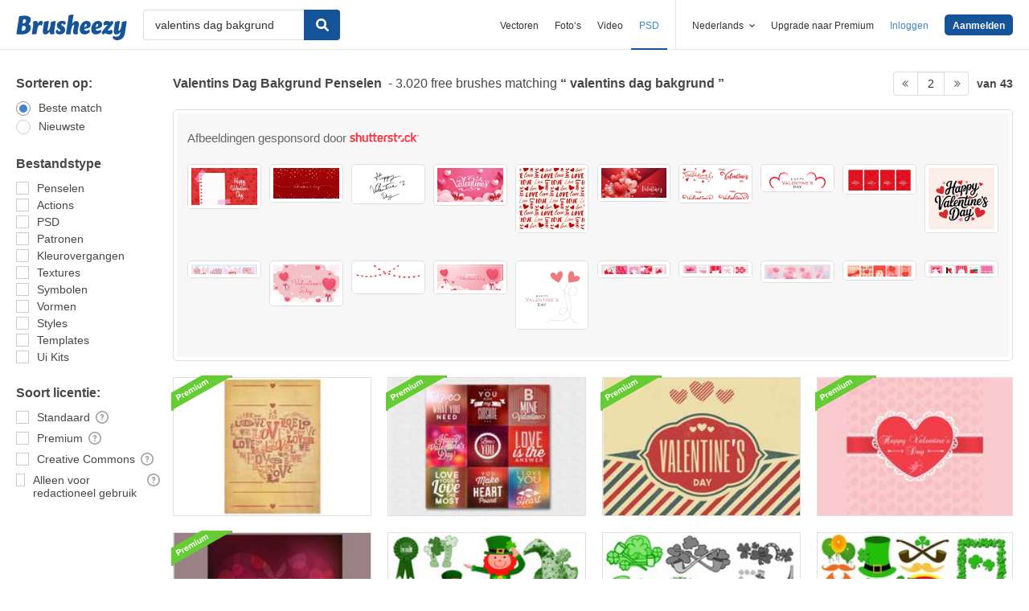

--- FILE ---
content_type: text/html; charset=utf-8
request_url: https://nl.brusheezy.com/gratis/valentins-dag-bakgrund?page=2
body_size: 41887
content:
<!DOCTYPE html>
<!--[if lt IE 7]>      <html lang="nl" xmlns:fb="http://developers.facebook.com/schema/" xmlns:og="http://opengraphprotocol.org/schema/" class="no-js lt-ie9 lt-ie8 lt-ie7"> <![endif]-->
<!--[if IE 7]>         <html lang="nl" xmlns:fb="http://developers.facebook.com/schema/" xmlns:og="http://opengraphprotocol.org/schema/" class="no-js lt-ie9 lt-ie8"> <![endif]-->
<!--[if IE 8]>         <html lang="nl" xmlns:fb="http://developers.facebook.com/schema/" xmlns:og="http://opengraphprotocol.org/schema/" class="no-js lt-ie9"> <![endif]-->
<!--[if IE 9]>         <html lang="nl" xmlns:fb="http://developers.facebook.com/schema/" xmlns:og="http://opengraphprotocol.org/schema/" class="no-js ie9"> <![endif]-->
<!--[if gt IE 9]><!--> <html lang="nl" xmlns:fb="http://developers.facebook.com/schema/" xmlns:og="http://opengraphprotocol.org/schema/" class="no-js"> <!--<![endif]-->
  <head>
	  <script type="text/javascript">window.country_code = "US";window.remote_ip_address = '18.216.147.104'</script>
        <!-- skipping hreflang -->

    
    <link rel="dns-prefetch" href="//static.brusheezy.com">
    <meta charset="utf-8">
    <meta http-equiv="X-UA-Compatible" content="IE=edge,chrome=1">
<script>window.NREUM||(NREUM={});NREUM.info={"beacon":"bam.nr-data.net","errorBeacon":"bam.nr-data.net","licenseKey":"NRJS-e38a0a5d9f3d7a161d2","applicationID":"682498450","transactionName":"J1kMFkBaWF9cREoRVwVEAQpXRhtAUVkS","queueTime":0,"applicationTime":258,"agent":""}</script>
<script>(window.NREUM||(NREUM={})).init={ajax:{deny_list:["bam.nr-data.net"]},feature_flags:["soft_nav"]};(window.NREUM||(NREUM={})).loader_config={licenseKey:"NRJS-e38a0a5d9f3d7a161d2",applicationID:"682498450",browserID:"682498528"};;/*! For license information please see nr-loader-rum-1.308.0.min.js.LICENSE.txt */
(()=>{var e,t,r={163:(e,t,r)=>{"use strict";r.d(t,{j:()=>E});var n=r(384),i=r(1741);var a=r(2555);r(860).K7.genericEvents;const s="experimental.resources",o="register",c=e=>{if(!e||"string"!=typeof e)return!1;try{document.createDocumentFragment().querySelector(e)}catch{return!1}return!0};var d=r(2614),u=r(944),l=r(8122);const f="[data-nr-mask]",g=e=>(0,l.a)(e,(()=>{const e={feature_flags:[],experimental:{allow_registered_children:!1,resources:!1},mask_selector:"*",block_selector:"[data-nr-block]",mask_input_options:{color:!1,date:!1,"datetime-local":!1,email:!1,month:!1,number:!1,range:!1,search:!1,tel:!1,text:!1,time:!1,url:!1,week:!1,textarea:!1,select:!1,password:!0}};return{ajax:{deny_list:void 0,block_internal:!0,enabled:!0,autoStart:!0},api:{get allow_registered_children(){return e.feature_flags.includes(o)||e.experimental.allow_registered_children},set allow_registered_children(t){e.experimental.allow_registered_children=t},duplicate_registered_data:!1},browser_consent_mode:{enabled:!1},distributed_tracing:{enabled:void 0,exclude_newrelic_header:void 0,cors_use_newrelic_header:void 0,cors_use_tracecontext_headers:void 0,allowed_origins:void 0},get feature_flags(){return e.feature_flags},set feature_flags(t){e.feature_flags=t},generic_events:{enabled:!0,autoStart:!0},harvest:{interval:30},jserrors:{enabled:!0,autoStart:!0},logging:{enabled:!0,autoStart:!0},metrics:{enabled:!0,autoStart:!0},obfuscate:void 0,page_action:{enabled:!0},page_view_event:{enabled:!0,autoStart:!0},page_view_timing:{enabled:!0,autoStart:!0},performance:{capture_marks:!1,capture_measures:!1,capture_detail:!0,resources:{get enabled(){return e.feature_flags.includes(s)||e.experimental.resources},set enabled(t){e.experimental.resources=t},asset_types:[],first_party_domains:[],ignore_newrelic:!0}},privacy:{cookies_enabled:!0},proxy:{assets:void 0,beacon:void 0},session:{expiresMs:d.wk,inactiveMs:d.BB},session_replay:{autoStart:!0,enabled:!1,preload:!1,sampling_rate:10,error_sampling_rate:100,collect_fonts:!1,inline_images:!1,fix_stylesheets:!0,mask_all_inputs:!0,get mask_text_selector(){return e.mask_selector},set mask_text_selector(t){c(t)?e.mask_selector="".concat(t,",").concat(f):""===t||null===t?e.mask_selector=f:(0,u.R)(5,t)},get block_class(){return"nr-block"},get ignore_class(){return"nr-ignore"},get mask_text_class(){return"nr-mask"},get block_selector(){return e.block_selector},set block_selector(t){c(t)?e.block_selector+=",".concat(t):""!==t&&(0,u.R)(6,t)},get mask_input_options(){return e.mask_input_options},set mask_input_options(t){t&&"object"==typeof t?e.mask_input_options={...t,password:!0}:(0,u.R)(7,t)}},session_trace:{enabled:!0,autoStart:!0},soft_navigations:{enabled:!0,autoStart:!0},spa:{enabled:!0,autoStart:!0},ssl:void 0,user_actions:{enabled:!0,elementAttributes:["id","className","tagName","type"]}}})());var p=r(6154),m=r(9324);let h=0;const v={buildEnv:m.F3,distMethod:m.Xs,version:m.xv,originTime:p.WN},b={consented:!1},y={appMetadata:{},get consented(){return this.session?.state?.consent||b.consented},set consented(e){b.consented=e},customTransaction:void 0,denyList:void 0,disabled:!1,harvester:void 0,isolatedBacklog:!1,isRecording:!1,loaderType:void 0,maxBytes:3e4,obfuscator:void 0,onerror:void 0,ptid:void 0,releaseIds:{},session:void 0,timeKeeper:void 0,registeredEntities:[],jsAttributesMetadata:{bytes:0},get harvestCount(){return++h}},_=e=>{const t=(0,l.a)(e,y),r=Object.keys(v).reduce((e,t)=>(e[t]={value:v[t],writable:!1,configurable:!0,enumerable:!0},e),{});return Object.defineProperties(t,r)};var w=r(5701);const x=e=>{const t=e.startsWith("http");e+="/",r.p=t?e:"https://"+e};var R=r(7836),k=r(3241);const A={accountID:void 0,trustKey:void 0,agentID:void 0,licenseKey:void 0,applicationID:void 0,xpid:void 0},S=e=>(0,l.a)(e,A),T=new Set;function E(e,t={},r,s){let{init:o,info:c,loader_config:d,runtime:u={},exposed:l=!0}=t;if(!c){const e=(0,n.pV)();o=e.init,c=e.info,d=e.loader_config}e.init=g(o||{}),e.loader_config=S(d||{}),c.jsAttributes??={},p.bv&&(c.jsAttributes.isWorker=!0),e.info=(0,a.D)(c);const f=e.init,m=[c.beacon,c.errorBeacon];T.has(e.agentIdentifier)||(f.proxy.assets&&(x(f.proxy.assets),m.push(f.proxy.assets)),f.proxy.beacon&&m.push(f.proxy.beacon),e.beacons=[...m],function(e){const t=(0,n.pV)();Object.getOwnPropertyNames(i.W.prototype).forEach(r=>{const n=i.W.prototype[r];if("function"!=typeof n||"constructor"===n)return;let a=t[r];e[r]&&!1!==e.exposed&&"micro-agent"!==e.runtime?.loaderType&&(t[r]=(...t)=>{const n=e[r](...t);return a?a(...t):n})})}(e),(0,n.US)("activatedFeatures",w.B)),u.denyList=[...f.ajax.deny_list||[],...f.ajax.block_internal?m:[]],u.ptid=e.agentIdentifier,u.loaderType=r,e.runtime=_(u),T.has(e.agentIdentifier)||(e.ee=R.ee.get(e.agentIdentifier),e.exposed=l,(0,k.W)({agentIdentifier:e.agentIdentifier,drained:!!w.B?.[e.agentIdentifier],type:"lifecycle",name:"initialize",feature:void 0,data:e.config})),T.add(e.agentIdentifier)}},384:(e,t,r)=>{"use strict";r.d(t,{NT:()=>s,US:()=>u,Zm:()=>o,bQ:()=>d,dV:()=>c,pV:()=>l});var n=r(6154),i=r(1863),a=r(1910);const s={beacon:"bam.nr-data.net",errorBeacon:"bam.nr-data.net"};function o(){return n.gm.NREUM||(n.gm.NREUM={}),void 0===n.gm.newrelic&&(n.gm.newrelic=n.gm.NREUM),n.gm.NREUM}function c(){let e=o();return e.o||(e.o={ST:n.gm.setTimeout,SI:n.gm.setImmediate||n.gm.setInterval,CT:n.gm.clearTimeout,XHR:n.gm.XMLHttpRequest,REQ:n.gm.Request,EV:n.gm.Event,PR:n.gm.Promise,MO:n.gm.MutationObserver,FETCH:n.gm.fetch,WS:n.gm.WebSocket},(0,a.i)(...Object.values(e.o))),e}function d(e,t){let r=o();r.initializedAgents??={},t.initializedAt={ms:(0,i.t)(),date:new Date},r.initializedAgents[e]=t}function u(e,t){o()[e]=t}function l(){return function(){let e=o();const t=e.info||{};e.info={beacon:s.beacon,errorBeacon:s.errorBeacon,...t}}(),function(){let e=o();const t=e.init||{};e.init={...t}}(),c(),function(){let e=o();const t=e.loader_config||{};e.loader_config={...t}}(),o()}},782:(e,t,r)=>{"use strict";r.d(t,{T:()=>n});const n=r(860).K7.pageViewTiming},860:(e,t,r)=>{"use strict";r.d(t,{$J:()=>u,K7:()=>c,P3:()=>d,XX:()=>i,Yy:()=>o,df:()=>a,qY:()=>n,v4:()=>s});const n="events",i="jserrors",a="browser/blobs",s="rum",o="browser/logs",c={ajax:"ajax",genericEvents:"generic_events",jserrors:i,logging:"logging",metrics:"metrics",pageAction:"page_action",pageViewEvent:"page_view_event",pageViewTiming:"page_view_timing",sessionReplay:"session_replay",sessionTrace:"session_trace",softNav:"soft_navigations",spa:"spa"},d={[c.pageViewEvent]:1,[c.pageViewTiming]:2,[c.metrics]:3,[c.jserrors]:4,[c.spa]:5,[c.ajax]:6,[c.sessionTrace]:7,[c.softNav]:8,[c.sessionReplay]:9,[c.logging]:10,[c.genericEvents]:11},u={[c.pageViewEvent]:s,[c.pageViewTiming]:n,[c.ajax]:n,[c.spa]:n,[c.softNav]:n,[c.metrics]:i,[c.jserrors]:i,[c.sessionTrace]:a,[c.sessionReplay]:a,[c.logging]:o,[c.genericEvents]:"ins"}},944:(e,t,r)=>{"use strict";r.d(t,{R:()=>i});var n=r(3241);function i(e,t){"function"==typeof console.debug&&(console.debug("New Relic Warning: https://github.com/newrelic/newrelic-browser-agent/blob/main/docs/warning-codes.md#".concat(e),t),(0,n.W)({agentIdentifier:null,drained:null,type:"data",name:"warn",feature:"warn",data:{code:e,secondary:t}}))}},1687:(e,t,r)=>{"use strict";r.d(t,{Ak:()=>d,Ze:()=>f,x3:()=>u});var n=r(3241),i=r(7836),a=r(3606),s=r(860),o=r(2646);const c={};function d(e,t){const r={staged:!1,priority:s.P3[t]||0};l(e),c[e].get(t)||c[e].set(t,r)}function u(e,t){e&&c[e]&&(c[e].get(t)&&c[e].delete(t),p(e,t,!1),c[e].size&&g(e))}function l(e){if(!e)throw new Error("agentIdentifier required");c[e]||(c[e]=new Map)}function f(e="",t="feature",r=!1){if(l(e),!e||!c[e].get(t)||r)return p(e,t);c[e].get(t).staged=!0,g(e)}function g(e){const t=Array.from(c[e]);t.every(([e,t])=>t.staged)&&(t.sort((e,t)=>e[1].priority-t[1].priority),t.forEach(([t])=>{c[e].delete(t),p(e,t)}))}function p(e,t,r=!0){const s=e?i.ee.get(e):i.ee,c=a.i.handlers;if(!s.aborted&&s.backlog&&c){if((0,n.W)({agentIdentifier:e,type:"lifecycle",name:"drain",feature:t}),r){const e=s.backlog[t],r=c[t];if(r){for(let t=0;e&&t<e.length;++t)m(e[t],r);Object.entries(r).forEach(([e,t])=>{Object.values(t||{}).forEach(t=>{t[0]?.on&&t[0]?.context()instanceof o.y&&t[0].on(e,t[1])})})}}s.isolatedBacklog||delete c[t],s.backlog[t]=null,s.emit("drain-"+t,[])}}function m(e,t){var r=e[1];Object.values(t[r]||{}).forEach(t=>{var r=e[0];if(t[0]===r){var n=t[1],i=e[3],a=e[2];n.apply(i,a)}})}},1738:(e,t,r)=>{"use strict";r.d(t,{U:()=>g,Y:()=>f});var n=r(3241),i=r(9908),a=r(1863),s=r(944),o=r(5701),c=r(3969),d=r(8362),u=r(860),l=r(4261);function f(e,t,r,a){const f=a||r;!f||f[e]&&f[e]!==d.d.prototype[e]||(f[e]=function(){(0,i.p)(c.xV,["API/"+e+"/called"],void 0,u.K7.metrics,r.ee),(0,n.W)({agentIdentifier:r.agentIdentifier,drained:!!o.B?.[r.agentIdentifier],type:"data",name:"api",feature:l.Pl+e,data:{}});try{return t.apply(this,arguments)}catch(e){(0,s.R)(23,e)}})}function g(e,t,r,n,s){const o=e.info;null===r?delete o.jsAttributes[t]:o.jsAttributes[t]=r,(s||null===r)&&(0,i.p)(l.Pl+n,[(0,a.t)(),t,r],void 0,"session",e.ee)}},1741:(e,t,r)=>{"use strict";r.d(t,{W:()=>a});var n=r(944),i=r(4261);class a{#e(e,...t){if(this[e]!==a.prototype[e])return this[e](...t);(0,n.R)(35,e)}addPageAction(e,t){return this.#e(i.hG,e,t)}register(e){return this.#e(i.eY,e)}recordCustomEvent(e,t){return this.#e(i.fF,e,t)}setPageViewName(e,t){return this.#e(i.Fw,e,t)}setCustomAttribute(e,t,r){return this.#e(i.cD,e,t,r)}noticeError(e,t){return this.#e(i.o5,e,t)}setUserId(e,t=!1){return this.#e(i.Dl,e,t)}setApplicationVersion(e){return this.#e(i.nb,e)}setErrorHandler(e){return this.#e(i.bt,e)}addRelease(e,t){return this.#e(i.k6,e,t)}log(e,t){return this.#e(i.$9,e,t)}start(){return this.#e(i.d3)}finished(e){return this.#e(i.BL,e)}recordReplay(){return this.#e(i.CH)}pauseReplay(){return this.#e(i.Tb)}addToTrace(e){return this.#e(i.U2,e)}setCurrentRouteName(e){return this.#e(i.PA,e)}interaction(e){return this.#e(i.dT,e)}wrapLogger(e,t,r){return this.#e(i.Wb,e,t,r)}measure(e,t){return this.#e(i.V1,e,t)}consent(e){return this.#e(i.Pv,e)}}},1863:(e,t,r)=>{"use strict";function n(){return Math.floor(performance.now())}r.d(t,{t:()=>n})},1910:(e,t,r)=>{"use strict";r.d(t,{i:()=>a});var n=r(944);const i=new Map;function a(...e){return e.every(e=>{if(i.has(e))return i.get(e);const t="function"==typeof e?e.toString():"",r=t.includes("[native code]"),a=t.includes("nrWrapper");return r||a||(0,n.R)(64,e?.name||t),i.set(e,r),r})}},2555:(e,t,r)=>{"use strict";r.d(t,{D:()=>o,f:()=>s});var n=r(384),i=r(8122);const a={beacon:n.NT.beacon,errorBeacon:n.NT.errorBeacon,licenseKey:void 0,applicationID:void 0,sa:void 0,queueTime:void 0,applicationTime:void 0,ttGuid:void 0,user:void 0,account:void 0,product:void 0,extra:void 0,jsAttributes:{},userAttributes:void 0,atts:void 0,transactionName:void 0,tNamePlain:void 0};function s(e){try{return!!e.licenseKey&&!!e.errorBeacon&&!!e.applicationID}catch(e){return!1}}const o=e=>(0,i.a)(e,a)},2614:(e,t,r)=>{"use strict";r.d(t,{BB:()=>s,H3:()=>n,g:()=>d,iL:()=>c,tS:()=>o,uh:()=>i,wk:()=>a});const n="NRBA",i="SESSION",a=144e5,s=18e5,o={STARTED:"session-started",PAUSE:"session-pause",RESET:"session-reset",RESUME:"session-resume",UPDATE:"session-update"},c={SAME_TAB:"same-tab",CROSS_TAB:"cross-tab"},d={OFF:0,FULL:1,ERROR:2}},2646:(e,t,r)=>{"use strict";r.d(t,{y:()=>n});class n{constructor(e){this.contextId=e}}},2843:(e,t,r)=>{"use strict";r.d(t,{G:()=>a,u:()=>i});var n=r(3878);function i(e,t=!1,r,i){(0,n.DD)("visibilitychange",function(){if(t)return void("hidden"===document.visibilityState&&e());e(document.visibilityState)},r,i)}function a(e,t,r){(0,n.sp)("pagehide",e,t,r)}},3241:(e,t,r)=>{"use strict";r.d(t,{W:()=>a});var n=r(6154);const i="newrelic";function a(e={}){try{n.gm.dispatchEvent(new CustomEvent(i,{detail:e}))}catch(e){}}},3606:(e,t,r)=>{"use strict";r.d(t,{i:()=>a});var n=r(9908);a.on=s;var i=a.handlers={};function a(e,t,r,a){s(a||n.d,i,e,t,r)}function s(e,t,r,i,a){a||(a="feature"),e||(e=n.d);var s=t[a]=t[a]||{};(s[r]=s[r]||[]).push([e,i])}},3878:(e,t,r)=>{"use strict";function n(e,t){return{capture:e,passive:!1,signal:t}}function i(e,t,r=!1,i){window.addEventListener(e,t,n(r,i))}function a(e,t,r=!1,i){document.addEventListener(e,t,n(r,i))}r.d(t,{DD:()=>a,jT:()=>n,sp:()=>i})},3969:(e,t,r)=>{"use strict";r.d(t,{TZ:()=>n,XG:()=>o,rs:()=>i,xV:()=>s,z_:()=>a});const n=r(860).K7.metrics,i="sm",a="cm",s="storeSupportabilityMetrics",o="storeEventMetrics"},4234:(e,t,r)=>{"use strict";r.d(t,{W:()=>a});var n=r(7836),i=r(1687);class a{constructor(e,t){this.agentIdentifier=e,this.ee=n.ee.get(e),this.featureName=t,this.blocked=!1}deregisterDrain(){(0,i.x3)(this.agentIdentifier,this.featureName)}}},4261:(e,t,r)=>{"use strict";r.d(t,{$9:()=>d,BL:()=>o,CH:()=>g,Dl:()=>_,Fw:()=>y,PA:()=>h,Pl:()=>n,Pv:()=>k,Tb:()=>l,U2:()=>a,V1:()=>R,Wb:()=>x,bt:()=>b,cD:()=>v,d3:()=>w,dT:()=>c,eY:()=>p,fF:()=>f,hG:()=>i,k6:()=>s,nb:()=>m,o5:()=>u});const n="api-",i="addPageAction",a="addToTrace",s="addRelease",o="finished",c="interaction",d="log",u="noticeError",l="pauseReplay",f="recordCustomEvent",g="recordReplay",p="register",m="setApplicationVersion",h="setCurrentRouteName",v="setCustomAttribute",b="setErrorHandler",y="setPageViewName",_="setUserId",w="start",x="wrapLogger",R="measure",k="consent"},5289:(e,t,r)=>{"use strict";r.d(t,{GG:()=>s,Qr:()=>c,sB:()=>o});var n=r(3878),i=r(6389);function a(){return"undefined"==typeof document||"complete"===document.readyState}function s(e,t){if(a())return e();const r=(0,i.J)(e),s=setInterval(()=>{a()&&(clearInterval(s),r())},500);(0,n.sp)("load",r,t)}function o(e){if(a())return e();(0,n.DD)("DOMContentLoaded",e)}function c(e){if(a())return e();(0,n.sp)("popstate",e)}},5607:(e,t,r)=>{"use strict";r.d(t,{W:()=>n});const n=(0,r(9566).bz)()},5701:(e,t,r)=>{"use strict";r.d(t,{B:()=>a,t:()=>s});var n=r(3241);const i=new Set,a={};function s(e,t){const r=t.agentIdentifier;a[r]??={},e&&"object"==typeof e&&(i.has(r)||(t.ee.emit("rumresp",[e]),a[r]=e,i.add(r),(0,n.W)({agentIdentifier:r,loaded:!0,drained:!0,type:"lifecycle",name:"load",feature:void 0,data:e})))}},6154:(e,t,r)=>{"use strict";r.d(t,{OF:()=>c,RI:()=>i,WN:()=>u,bv:()=>a,eN:()=>l,gm:()=>s,mw:()=>o,sb:()=>d});var n=r(1863);const i="undefined"!=typeof window&&!!window.document,a="undefined"!=typeof WorkerGlobalScope&&("undefined"!=typeof self&&self instanceof WorkerGlobalScope&&self.navigator instanceof WorkerNavigator||"undefined"!=typeof globalThis&&globalThis instanceof WorkerGlobalScope&&globalThis.navigator instanceof WorkerNavigator),s=i?window:"undefined"!=typeof WorkerGlobalScope&&("undefined"!=typeof self&&self instanceof WorkerGlobalScope&&self||"undefined"!=typeof globalThis&&globalThis instanceof WorkerGlobalScope&&globalThis),o=Boolean("hidden"===s?.document?.visibilityState),c=/iPad|iPhone|iPod/.test(s.navigator?.userAgent),d=c&&"undefined"==typeof SharedWorker,u=((()=>{const e=s.navigator?.userAgent?.match(/Firefox[/\s](\d+\.\d+)/);Array.isArray(e)&&e.length>=2&&e[1]})(),Date.now()-(0,n.t)()),l=()=>"undefined"!=typeof PerformanceNavigationTiming&&s?.performance?.getEntriesByType("navigation")?.[0]?.responseStart},6389:(e,t,r)=>{"use strict";function n(e,t=500,r={}){const n=r?.leading||!1;let i;return(...r)=>{n&&void 0===i&&(e.apply(this,r),i=setTimeout(()=>{i=clearTimeout(i)},t)),n||(clearTimeout(i),i=setTimeout(()=>{e.apply(this,r)},t))}}function i(e){let t=!1;return(...r)=>{t||(t=!0,e.apply(this,r))}}r.d(t,{J:()=>i,s:()=>n})},6630:(e,t,r)=>{"use strict";r.d(t,{T:()=>n});const n=r(860).K7.pageViewEvent},7699:(e,t,r)=>{"use strict";r.d(t,{It:()=>a,KC:()=>o,No:()=>i,qh:()=>s});var n=r(860);const i=16e3,a=1e6,s="SESSION_ERROR",o={[n.K7.logging]:!0,[n.K7.genericEvents]:!1,[n.K7.jserrors]:!1,[n.K7.ajax]:!1}},7836:(e,t,r)=>{"use strict";r.d(t,{P:()=>o,ee:()=>c});var n=r(384),i=r(8990),a=r(2646),s=r(5607);const o="nr@context:".concat(s.W),c=function e(t,r){var n={},s={},u={},l=!1;try{l=16===r.length&&d.initializedAgents?.[r]?.runtime.isolatedBacklog}catch(e){}var f={on:p,addEventListener:p,removeEventListener:function(e,t){var r=n[e];if(!r)return;for(var i=0;i<r.length;i++)r[i]===t&&r.splice(i,1)},emit:function(e,r,n,i,a){!1!==a&&(a=!0);if(c.aborted&&!i)return;t&&a&&t.emit(e,r,n);var o=g(n);m(e).forEach(e=>{e.apply(o,r)});var d=v()[s[e]];d&&d.push([f,e,r,o]);return o},get:h,listeners:m,context:g,buffer:function(e,t){const r=v();if(t=t||"feature",f.aborted)return;Object.entries(e||{}).forEach(([e,n])=>{s[n]=t,t in r||(r[t]=[])})},abort:function(){f._aborted=!0,Object.keys(f.backlog).forEach(e=>{delete f.backlog[e]})},isBuffering:function(e){return!!v()[s[e]]},debugId:r,backlog:l?{}:t&&"object"==typeof t.backlog?t.backlog:{},isolatedBacklog:l};return Object.defineProperty(f,"aborted",{get:()=>{let e=f._aborted||!1;return e||(t&&(e=t.aborted),e)}}),f;function g(e){return e&&e instanceof a.y?e:e?(0,i.I)(e,o,()=>new a.y(o)):new a.y(o)}function p(e,t){n[e]=m(e).concat(t)}function m(e){return n[e]||[]}function h(t){return u[t]=u[t]||e(f,t)}function v(){return f.backlog}}(void 0,"globalEE"),d=(0,n.Zm)();d.ee||(d.ee=c)},8122:(e,t,r)=>{"use strict";r.d(t,{a:()=>i});var n=r(944);function i(e,t){try{if(!e||"object"!=typeof e)return(0,n.R)(3);if(!t||"object"!=typeof t)return(0,n.R)(4);const r=Object.create(Object.getPrototypeOf(t),Object.getOwnPropertyDescriptors(t)),a=0===Object.keys(r).length?e:r;for(let s in a)if(void 0!==e[s])try{if(null===e[s]){r[s]=null;continue}Array.isArray(e[s])&&Array.isArray(t[s])?r[s]=Array.from(new Set([...e[s],...t[s]])):"object"==typeof e[s]&&"object"==typeof t[s]?r[s]=i(e[s],t[s]):r[s]=e[s]}catch(e){r[s]||(0,n.R)(1,e)}return r}catch(e){(0,n.R)(2,e)}}},8362:(e,t,r)=>{"use strict";r.d(t,{d:()=>a});var n=r(9566),i=r(1741);class a extends i.W{agentIdentifier=(0,n.LA)(16)}},8374:(e,t,r)=>{r.nc=(()=>{try{return document?.currentScript?.nonce}catch(e){}return""})()},8990:(e,t,r)=>{"use strict";r.d(t,{I:()=>i});var n=Object.prototype.hasOwnProperty;function i(e,t,r){if(n.call(e,t))return e[t];var i=r();if(Object.defineProperty&&Object.keys)try{return Object.defineProperty(e,t,{value:i,writable:!0,enumerable:!1}),i}catch(e){}return e[t]=i,i}},9324:(e,t,r)=>{"use strict";r.d(t,{F3:()=>i,Xs:()=>a,xv:()=>n});const n="1.308.0",i="PROD",a="CDN"},9566:(e,t,r)=>{"use strict";r.d(t,{LA:()=>o,bz:()=>s});var n=r(6154);const i="xxxxxxxx-xxxx-4xxx-yxxx-xxxxxxxxxxxx";function a(e,t){return e?15&e[t]:16*Math.random()|0}function s(){const e=n.gm?.crypto||n.gm?.msCrypto;let t,r=0;return e&&e.getRandomValues&&(t=e.getRandomValues(new Uint8Array(30))),i.split("").map(e=>"x"===e?a(t,r++).toString(16):"y"===e?(3&a()|8).toString(16):e).join("")}function o(e){const t=n.gm?.crypto||n.gm?.msCrypto;let r,i=0;t&&t.getRandomValues&&(r=t.getRandomValues(new Uint8Array(e)));const s=[];for(var o=0;o<e;o++)s.push(a(r,i++).toString(16));return s.join("")}},9908:(e,t,r)=>{"use strict";r.d(t,{d:()=>n,p:()=>i});var n=r(7836).ee.get("handle");function i(e,t,r,i,a){a?(a.buffer([e],i),a.emit(e,t,r)):(n.buffer([e],i),n.emit(e,t,r))}}},n={};function i(e){var t=n[e];if(void 0!==t)return t.exports;var a=n[e]={exports:{}};return r[e](a,a.exports,i),a.exports}i.m=r,i.d=(e,t)=>{for(var r in t)i.o(t,r)&&!i.o(e,r)&&Object.defineProperty(e,r,{enumerable:!0,get:t[r]})},i.f={},i.e=e=>Promise.all(Object.keys(i.f).reduce((t,r)=>(i.f[r](e,t),t),[])),i.u=e=>"nr-rum-1.308.0.min.js",i.o=(e,t)=>Object.prototype.hasOwnProperty.call(e,t),e={},t="NRBA-1.308.0.PROD:",i.l=(r,n,a,s)=>{if(e[r])e[r].push(n);else{var o,c;if(void 0!==a)for(var d=document.getElementsByTagName("script"),u=0;u<d.length;u++){var l=d[u];if(l.getAttribute("src")==r||l.getAttribute("data-webpack")==t+a){o=l;break}}if(!o){c=!0;var f={296:"sha512-+MIMDsOcckGXa1EdWHqFNv7P+JUkd5kQwCBr3KE6uCvnsBNUrdSt4a/3/L4j4TxtnaMNjHpza2/erNQbpacJQA=="};(o=document.createElement("script")).charset="utf-8",i.nc&&o.setAttribute("nonce",i.nc),o.setAttribute("data-webpack",t+a),o.src=r,0!==o.src.indexOf(window.location.origin+"/")&&(o.crossOrigin="anonymous"),f[s]&&(o.integrity=f[s])}e[r]=[n];var g=(t,n)=>{o.onerror=o.onload=null,clearTimeout(p);var i=e[r];if(delete e[r],o.parentNode&&o.parentNode.removeChild(o),i&&i.forEach(e=>e(n)),t)return t(n)},p=setTimeout(g.bind(null,void 0,{type:"timeout",target:o}),12e4);o.onerror=g.bind(null,o.onerror),o.onload=g.bind(null,o.onload),c&&document.head.appendChild(o)}},i.r=e=>{"undefined"!=typeof Symbol&&Symbol.toStringTag&&Object.defineProperty(e,Symbol.toStringTag,{value:"Module"}),Object.defineProperty(e,"__esModule",{value:!0})},i.p="https://js-agent.newrelic.com/",(()=>{var e={374:0,840:0};i.f.j=(t,r)=>{var n=i.o(e,t)?e[t]:void 0;if(0!==n)if(n)r.push(n[2]);else{var a=new Promise((r,i)=>n=e[t]=[r,i]);r.push(n[2]=a);var s=i.p+i.u(t),o=new Error;i.l(s,r=>{if(i.o(e,t)&&(0!==(n=e[t])&&(e[t]=void 0),n)){var a=r&&("load"===r.type?"missing":r.type),s=r&&r.target&&r.target.src;o.message="Loading chunk "+t+" failed: ("+a+": "+s+")",o.name="ChunkLoadError",o.type=a,o.request=s,n[1](o)}},"chunk-"+t,t)}};var t=(t,r)=>{var n,a,[s,o,c]=r,d=0;if(s.some(t=>0!==e[t])){for(n in o)i.o(o,n)&&(i.m[n]=o[n]);if(c)c(i)}for(t&&t(r);d<s.length;d++)a=s[d],i.o(e,a)&&e[a]&&e[a][0](),e[a]=0},r=self["webpackChunk:NRBA-1.308.0.PROD"]=self["webpackChunk:NRBA-1.308.0.PROD"]||[];r.forEach(t.bind(null,0)),r.push=t.bind(null,r.push.bind(r))})(),(()=>{"use strict";i(8374);var e=i(8362),t=i(860);const r=Object.values(t.K7);var n=i(163);var a=i(9908),s=i(1863),o=i(4261),c=i(1738);var d=i(1687),u=i(4234),l=i(5289),f=i(6154),g=i(944),p=i(384);const m=e=>f.RI&&!0===e?.privacy.cookies_enabled;function h(e){return!!(0,p.dV)().o.MO&&m(e)&&!0===e?.session_trace.enabled}var v=i(6389),b=i(7699);class y extends u.W{constructor(e,t){super(e.agentIdentifier,t),this.agentRef=e,this.abortHandler=void 0,this.featAggregate=void 0,this.loadedSuccessfully=void 0,this.onAggregateImported=new Promise(e=>{this.loadedSuccessfully=e}),this.deferred=Promise.resolve(),!1===e.init[this.featureName].autoStart?this.deferred=new Promise((t,r)=>{this.ee.on("manual-start-all",(0,v.J)(()=>{(0,d.Ak)(e.agentIdentifier,this.featureName),t()}))}):(0,d.Ak)(e.agentIdentifier,t)}importAggregator(e,t,r={}){if(this.featAggregate)return;const n=async()=>{let n;await this.deferred;try{if(m(e.init)){const{setupAgentSession:t}=await i.e(296).then(i.bind(i,3305));n=t(e)}}catch(e){(0,g.R)(20,e),this.ee.emit("internal-error",[e]),(0,a.p)(b.qh,[e],void 0,this.featureName,this.ee)}try{if(!this.#t(this.featureName,n,e.init))return(0,d.Ze)(this.agentIdentifier,this.featureName),void this.loadedSuccessfully(!1);const{Aggregate:i}=await t();this.featAggregate=new i(e,r),e.runtime.harvester.initializedAggregates.push(this.featAggregate),this.loadedSuccessfully(!0)}catch(e){(0,g.R)(34,e),this.abortHandler?.(),(0,d.Ze)(this.agentIdentifier,this.featureName,!0),this.loadedSuccessfully(!1),this.ee&&this.ee.abort()}};f.RI?(0,l.GG)(()=>n(),!0):n()}#t(e,r,n){if(this.blocked)return!1;switch(e){case t.K7.sessionReplay:return h(n)&&!!r;case t.K7.sessionTrace:return!!r;default:return!0}}}var _=i(6630),w=i(2614),x=i(3241);class R extends y{static featureName=_.T;constructor(e){var t;super(e,_.T),this.setupInspectionEvents(e.agentIdentifier),t=e,(0,c.Y)(o.Fw,function(e,r){"string"==typeof e&&("/"!==e.charAt(0)&&(e="/"+e),t.runtime.customTransaction=(r||"http://custom.transaction")+e,(0,a.p)(o.Pl+o.Fw,[(0,s.t)()],void 0,void 0,t.ee))},t),this.importAggregator(e,()=>i.e(296).then(i.bind(i,3943)))}setupInspectionEvents(e){const t=(t,r)=>{t&&(0,x.W)({agentIdentifier:e,timeStamp:t.timeStamp,loaded:"complete"===t.target.readyState,type:"window",name:r,data:t.target.location+""})};(0,l.sB)(e=>{t(e,"DOMContentLoaded")}),(0,l.GG)(e=>{t(e,"load")}),(0,l.Qr)(e=>{t(e,"navigate")}),this.ee.on(w.tS.UPDATE,(t,r)=>{(0,x.W)({agentIdentifier:e,type:"lifecycle",name:"session",data:r})})}}class k extends e.d{constructor(e){var t;(super(),f.gm)?(this.features={},(0,p.bQ)(this.agentIdentifier,this),this.desiredFeatures=new Set(e.features||[]),this.desiredFeatures.add(R),(0,n.j)(this,e,e.loaderType||"agent"),t=this,(0,c.Y)(o.cD,function(e,r,n=!1){if("string"==typeof e){if(["string","number","boolean"].includes(typeof r)||null===r)return(0,c.U)(t,e,r,o.cD,n);(0,g.R)(40,typeof r)}else(0,g.R)(39,typeof e)},t),function(e){(0,c.Y)(o.Dl,function(t,r=!1){if("string"!=typeof t&&null!==t)return void(0,g.R)(41,typeof t);const n=e.info.jsAttributes["enduser.id"];r&&null!=n&&n!==t?(0,a.p)(o.Pl+"setUserIdAndResetSession",[t],void 0,"session",e.ee):(0,c.U)(e,"enduser.id",t,o.Dl,!0)},e)}(this),function(e){(0,c.Y)(o.nb,function(t){if("string"==typeof t||null===t)return(0,c.U)(e,"application.version",t,o.nb,!1);(0,g.R)(42,typeof t)},e)}(this),function(e){(0,c.Y)(o.d3,function(){e.ee.emit("manual-start-all")},e)}(this),function(e){(0,c.Y)(o.Pv,function(t=!0){if("boolean"==typeof t){if((0,a.p)(o.Pl+o.Pv,[t],void 0,"session",e.ee),e.runtime.consented=t,t){const t=e.features.page_view_event;t.onAggregateImported.then(e=>{const r=t.featAggregate;e&&!r.sentRum&&r.sendRum()})}}else(0,g.R)(65,typeof t)},e)}(this),this.run()):(0,g.R)(21)}get config(){return{info:this.info,init:this.init,loader_config:this.loader_config,runtime:this.runtime}}get api(){return this}run(){try{const e=function(e){const t={};return r.forEach(r=>{t[r]=!!e[r]?.enabled}),t}(this.init),n=[...this.desiredFeatures];n.sort((e,r)=>t.P3[e.featureName]-t.P3[r.featureName]),n.forEach(r=>{if(!e[r.featureName]&&r.featureName!==t.K7.pageViewEvent)return;if(r.featureName===t.K7.spa)return void(0,g.R)(67);const n=function(e){switch(e){case t.K7.ajax:return[t.K7.jserrors];case t.K7.sessionTrace:return[t.K7.ajax,t.K7.pageViewEvent];case t.K7.sessionReplay:return[t.K7.sessionTrace];case t.K7.pageViewTiming:return[t.K7.pageViewEvent];default:return[]}}(r.featureName).filter(e=>!(e in this.features));n.length>0&&(0,g.R)(36,{targetFeature:r.featureName,missingDependencies:n}),this.features[r.featureName]=new r(this)})}catch(e){(0,g.R)(22,e);for(const e in this.features)this.features[e].abortHandler?.();const t=(0,p.Zm)();delete t.initializedAgents[this.agentIdentifier]?.features,delete this.sharedAggregator;return t.ee.get(this.agentIdentifier).abort(),!1}}}var A=i(2843),S=i(782);class T extends y{static featureName=S.T;constructor(e){super(e,S.T),f.RI&&((0,A.u)(()=>(0,a.p)("docHidden",[(0,s.t)()],void 0,S.T,this.ee),!0),(0,A.G)(()=>(0,a.p)("winPagehide",[(0,s.t)()],void 0,S.T,this.ee)),this.importAggregator(e,()=>i.e(296).then(i.bind(i,2117))))}}var E=i(3969);class I extends y{static featureName=E.TZ;constructor(e){super(e,E.TZ),f.RI&&document.addEventListener("securitypolicyviolation",e=>{(0,a.p)(E.xV,["Generic/CSPViolation/Detected"],void 0,this.featureName,this.ee)}),this.importAggregator(e,()=>i.e(296).then(i.bind(i,9623)))}}new k({features:[R,T,I],loaderType:"lite"})})()})();</script>
    <meta name="viewport" content="width=device-width, initial-scale=1.0, minimum-scale=1.0" />
    <title>Valentins Dag Bakgrund Gratis Penselen - (3.020 Gratis Downloads) - Page 2</title>
<meta content="3.020 van de beste Valentins Dag Bakgrund Gratis Penseel Downloads van de Brusheezy-community. Valentins Dag Bakgrund Gratis Penselen met een Creative Commons licentie, open source en meer!" name="description" />
<meta content="Brusheezy" property="og:site_name" />
<meta content="Valentins Dag Bakgrund Gratis Penselen - (3.020 Gratis Downloads)" property="og:title" />
<meta content="https://nl.brusheezy.com/gratis/valentins-dag-bakgrund?page=2" property="og:url" />
<meta content="nl_NL" property="og:locale" />
<meta content="en_US" property="og:locale:alternate" />
<meta content="de_DE" property="og:locale:alternate" />
<meta content="es_ES" property="og:locale:alternate" />
<meta content="fr_FR" property="og:locale:alternate" />
<meta content="pt_BR" property="og:locale:alternate" />
<meta content="sv_SE" property="og:locale:alternate" />
<meta content="https://static.brusheezy.com/system/resources/previews/000/059/155/original/20-st-patricks-day-ps-brushes-abr-vol-6.jpg" property="og:image" />
    <link href="/favicon.ico" rel="shortcut icon"></link><link href="/favicon.png" rel="icon" sizes="48x48" type="image/png"></link><link href="/apple-touch-icon-precomposed.png" rel="apple-touch-icon-precomposed"></link>
    <link href="https://maxcdn.bootstrapcdn.com/font-awesome/4.6.3/css/font-awesome.min.css" media="screen" rel="stylesheet" type="text/css" />
    <script src="https://static.brusheezy.com/assets/modernizr.custom.83825-93372fb200ead74f1d44254d993c5440.js" type="text/javascript"></script>
    <link href="https://static.brusheezy.com/assets/application-e6fc89b3e1f8c6290743690971644994.css" media="screen" rel="stylesheet" type="text/css" />
    <link href="https://static.brusheezy.com/assets/print-ac38768f09270df2214d2c500c647adc.css" media="print" rel="stylesheet" type="text/css" />
    <link href="https://feeds.feedburner.com/eezyinc/brusheezy-images" rel="alternate" title="RSS" type="application/rss+xml" />

          <link rel="canonical" href="https://nl.brusheezy.com/gratis/valentins-dag-bakgrund?page=2">


    <meta content="authenticity_token" name="csrf-param" />
<meta content="chXBgkMQpQ+i5Uso+ExcSXAav3wIwM/zXDJ19xSFTIo=" name="csrf-token" />
    <!-- Begin TextBlock "HTML - Head" -->
<meta name="google-site-verification" content="pfGHD8M12iD8MZoiUsSycicUuSitnj2scI2cB_MvoYw" />
<meta name="google-site-verification" content="b4_frnI9j9l6Hs7d1QntimjvrZOtJ8x8ykl7RfeJS2Y" />
<meta name="tinfoil-site-verification" content="6d4a376b35cc11699dd86a787c7b5ae10b5c70f0" />
<meta name="msvalidate.01" content="9E7A3F56C01FB9B69FCDD1FBD287CAE4" />
<meta name="p:domain_verify" content="e95f03b955f8191de30e476f8527821e"/>
<meta property="fb:page_id" content="111431139680" />
<meta name="google" content="nositelinkssearchbox" />
<meta name="referrer" content="unsafe-url" />
<!--<script type="text/javascript" src="http://api.xeezy.com/api.min.js"></script>-->
<!--<script async src="//cdn-s2s.buysellads.net/pub/brusheezy.js" data-cfasync="false"></script>-->
<link href="https://plus.google.com/116840303500574370724" rel="publisher" />

<script>
  var iStockCoupon = { 
    // --- ADMIN CONIG----
    Code: 'EEZYOFF14', 
    Message: 'Hurry! Offer Expires 10/31/2013',
    // -------------------

    showPopup: function() {
      var win = window.open("", "istock-sale", "width=520,height=320");
      var wrap = win.document.createElement('div'); 
      wrap.setAttribute('class', 'sale-wrapper');
      
      var logo = win.document.createElement('img');
      logo.setAttribute('src', '//static.vecteezy.com/system/assets/asset_files/000/000/171/original/new-istock-logo.jpg');
      wrap.appendChild(logo);
      
      var code = win.document.createElement('div');
      code.setAttribute('class','code');
      code.appendChild(win.document.createTextNode(iStockCoupon.Code));
      wrap.appendChild(code);
      
      var expires = win.document.createElement('div');
      expires.setAttribute('class','expire');
      expires.appendChild(win.document.createTextNode(iStockCoupon.Message));
      wrap.appendChild(expires);
      
      var close = win.document.createElement('a');
      close.setAttribute('href', '#');
      close.appendChild(win.document.createTextNode('Close Window'));
      wrap.appendChild(close);
      
      var style = win.document.createElement('style');
      close.setAttribute('onclick', 'window.close()');
  
      style.appendChild(win.document.createTextNode("a{margin-top: 40px;display:block;font-size:12px;color:rgb(73,149,203);text-decoration:none;} .expire{margin-top:16px;color: rgb(81,81,81);font-size:24px;} .code{margin-top:20px;font-size:50px;font-weight:700;text-transform:uppercase;} img{margin-top:44px;} body{padding:0;margin:0;text-align:center;font-family:sans-serif;} .sale-wrapper{height:288px;border:16px solid #a1a1a1;}"));
      win.document.body.appendChild(style);
      win.document.body.appendChild(wrap);        
    },
  };

</script>
<script src="https://cdn.optimizely.com/js/168948327.js"></script>

<script>var AdminHideEezyPremiumPopup = false</script>
<!-- TradeDoubler site verification 2802548 -->



<!-- End TextBlock "HTML - Head" -->
      <link href="https://static.brusheezy.com/assets/splittests/new_search_ui-418ee10ba4943587578300e2dfed9bdf.css" media="screen" rel="stylesheet" type="text/css" />

  <script type="text/javascript">
    window.searchScope = 'External';
  </script>
      <META NAME="ROBOTS" CONTENT="NOINDEX, FOLLOW">
    <link rel="prev" href="https://nl.brusheezy.com/gratis/valentins-dag-bakgrund" />
<link rel="next" href="https://nl.brusheezy.com/gratis/valentins-dag-bakgrund?page=3" />


    <script type="application/ld+json">
      {
        "@context": "http://schema.org",
        "@type": "WebSite",
        "name": "brusheezy",
        "url": "https://www.brusheezy.com"
      }
   </script>

    <script type="application/ld+json">
      {
      "@context": "http://schema.org",
      "@type": "Organization",
      "url": "https://www.brusheezy.com",
      "logo": "https://static.brusheezy.com/assets/structured_data/brusheezy-logo-63a0370ba72197d03d41c8ee2a3fe30d.svg",
      "sameAs": [
        "https://www.facebook.com/brusheezy",
        "https://twitter.com/brusheezy",
        "https://pinterest.com/brusheezy/",
        "https://www.youtube.com/EezyInc",
        "https://instagram.com/eezy/",
        "https://www.snapchat.com/add/eezy",
        "https://google.com/+brusheezy"
      ]
     }
    </script>

    <script src="https://static.brusheezy.com/assets/sp-32e34cb9c56d3cd62718aba7a1338855.js" type="text/javascript"></script>
<script type="text/javascript">
  document.addEventListener('DOMContentLoaded', function() {
    snowplow('newTracker', 'sp', 'a.vecteezy.com', {
      appId: 'brusheezy_production',
      discoverRootDomain: true,
      eventMethod: 'beacon',
      cookieSameSite: 'Lax',
      context: {
        webPage: true,
        performanceTiming: true,
        gaCookies: true,
        geolocation: false
      }
    });
    snowplow('setUserIdFromCookie', 'rollout');
    snowplow('enableActivityTracking', {minimumVisitLength: 10, heartbeatDelay: 10});
    snowplow('enableLinkClickTracking');
    snowplow('trackPageView');
  });
</script>

  </head>

  <body class="proper-sticky-ads   full-width-search fullwidth  redesign-layout searches-show"
        data-site="brusheezy">
    
<link rel="preconnect" href="https://a.pub.network/" crossorigin />
<link rel="preconnect" href="https://b.pub.network/" crossorigin />
<link rel="preconnect" href="https://c.pub.network/" crossorigin />
<link rel="preconnect" href="https://d.pub.network/" crossorigin />
<link rel="preconnect" href="https://c.amazon-adsystem.com" crossorigin />
<link rel="preconnect" href="https://s.amazon-adsystem.com" crossorigin />
<link rel="preconnect" href="https://secure.quantserve.com/" crossorigin />
<link rel="preconnect" href="https://rules.quantcount.com/" crossorigin />
<link rel="preconnect" href="https://pixel.quantserve.com/" crossorigin />
<link rel="preconnect" href="https://btloader.com/" crossorigin />
<link rel="preconnect" href="https://api.btloader.com/" crossorigin />
<link rel="preconnect" href="https://confiant-integrations.global.ssl.fastly.net" crossorigin />
<link rel="stylesheet" href="https://a.pub.network/brusheezy-com/cls.css">
<script data-cfasync="false" type="text/javascript">
  var freestar = freestar || {};
  freestar.queue = freestar.queue || [];
  freestar.config = freestar.config || {};
  freestar.config.enabled_slots = [];
  freestar.initCallback = function () { (freestar.config.enabled_slots.length === 0) ? freestar.initCallbackCalled = false : freestar.newAdSlots(freestar.config.enabled_slots) }
</script>
<script src="https://a.pub.network/brusheezy-com/pubfig.min.js" data-cfasync="false" async></script>
<style>
.fs-sticky-footer {
  background: rgba(247, 247, 247, 0.9) !important;
}
</style>
<!-- Tag ID: brusheezy_1x1_bouncex -->
<div align="center" id="brusheezy_1x1_bouncex">
 <script data-cfasync="false" type="text/javascript">
  freestar.config.enabled_slots.push({ placementName: "brusheezy_1x1_bouncex", slotId: "brusheezy_1x1_bouncex" });
 </script>
</div>


      <script src="https://static.brusheezy.com/assets/partner-service-v3-b8d5668d95732f2d5a895618bbc192d0.js" type="text/javascript"></script>

<script type="text/javascript">
  window.partnerService = new window.PartnerService({
    baseUrl: 'https://p.sa7eer.com',
    site: 'brusheezy',
    contentType: "vector",
    locale: 'nl',
    controllerName: 'searches',
    pageviewGuid: '68fd2aba-16e5-49d9-ba13-1917a39196b7',
    sessionGuid: '9a68f057-2a4d-43ba-a831-62ffd03da0a4',
  });
</script>


    
      

    <div id="fb-root"></div>



      
<header class="ez-site-header ">
  <div class="max-inner is-logged-out">
    <div class='ez-site-header__logo'>
  <a href="https://nl.brusheezy.com/" title="Brusheezy"><svg xmlns="http://www.w3.org/2000/svg" id="Layer_1" data-name="Layer 1" viewBox="0 0 248 57.8"><title>brusheezy-logo-color</title><path class="cls-1" d="M32.4,29.6c0,9.9-9.2,15.3-21.1,15.3-3.9,0-11-.6-11.3-.6L6.3,3.9A61.78,61.78,0,0,1,18,2.7c9.6,0,14.5,3,14.5,8.8a12.42,12.42,0,0,1-5.3,10.2A7.9,7.9,0,0,1,32.4,29.6Zm-11.3.1c0-2.8-1.7-3.9-4.6-3.9-1,0-2.1.1-3.2.2L11.7,36.6c.5,0,1,.1,1.5.1C18.4,36.7,21.1,34,21.1,29.7ZM15.6,10.9l-1.4,9h2.2c3.1,0,5.1-2.9,5.1-6,0-2.1-1.1-3.1-3.4-3.1A10.87,10.87,0,0,0,15.6,10.9Z" transform="translate(0 0)"></path><path class="cls-1" d="M55.3,14.4c2.6,0,4,1.6,4,4.4a8.49,8.49,0,0,1-3.6,6.8,3,3,0,0,0-2.7-2c-4.5,0-6.3,10.6-6.4,11.2L46,38.4l-.9,5.9c-3.1,0-6.9.3-8.1.3a4,4,0,0,1-2.2-1l.8-5.2,2-13,.1-.8c.8-5.4-.7-7.7-.7-7.7a9.11,9.11,0,0,1,6.1-2.5c3.4,0,5.2,2,5.3,6.3,1.2-3.1,3.2-6.3,6.9-6.3Z" transform="translate(0 0)"></path><path class="cls-1" d="M85.4,34.7c-.8,5.4.7,7.7.7,7.7A9.11,9.11,0,0,1,80,44.9c-3.5,0-5.3-2.2-5.3-6.7-2.4,3.7-5.6,6.7-9.7,6.7-4.4,0-6.4-3.7-5.3-11.2L61,25.6c.8-5,1-9,1-9,3.2-.6,7.3-2.1,8.8-2.1a4,4,0,0,1,2.2,1L71.4,25.7l-1.5,9.4c-.1.9,0,1.3.8,1.3,3.7,0,5.8-10.7,5.8-10.7.8-5,1-9,1-9,3.2-.6,7.3-2.1,8.8-2.1a4,4,0,0,1,2.2,1L86.9,25.8l-1.3,8.3Z" transform="translate(0 0)"></path><path class="cls-1" d="M103.3,14.4c4.5,0,7.8,1.6,7.8,4.5,0,3.2-3.9,4.5-3.9,4.5s-1.2-2.9-3.7-2.9a2,2,0,0,0-2.2,2,2.41,2.41,0,0,0,1.3,2.2l3.2,2a8.39,8.39,0,0,1,3.9,7.5c0,6.1-4.9,10.7-12.5,10.7-4.6,0-8.8-2-8.8-5.8,0-3.5,3.5-5.4,3.5-5.4S93.8,38,96.8,38A2,2,0,0,0,99,35.8a2.42,2.42,0,0,0-1.3-2.2l-3-1.9a7.74,7.74,0,0,1-3.8-7c.3-5.9,4.8-10.3,12.4-10.3Z" transform="translate(0 0)"></path><path class="cls-1" d="M138.1,34.8c-1.1,5.4.9,7.7.9,7.7a9.28,9.28,0,0,1-6.1,2.4c-4.3,0-6.3-3.2-5-10l.2-.9,1.8-9.6a.94.94,0,0,0-1-1.3c-3.6,0-5.7,10.9-5.7,11l-.7,4.5-.9,5.9c-3.1,0-6.9.3-8.1.3a4,4,0,0,1-2.2-1l.8-5.2,4.3-27.5c.8-5,1-9,1-9,3.2-.6,7.3-2.1,8.8-2.1a4,4,0,0,1,2.2,1l-3.1,19.9c2.4-3.5,5.5-6.3,9.5-6.3,4.4,0,6.8,3.8,5.3,11.2l-1.8,8.4Z" transform="translate(0 0)"></path><path class="cls-1" d="M167.1,22.9c0,4.4-2.4,7.3-8.4,8.5l-6.3,1.3c.5,2.8,2.2,4.1,5,4.1a8.32,8.32,0,0,0,5.8-2.7,3.74,3.74,0,0,1,1.8,3.1c0,3.7-5.5,7.6-11.9,7.6s-10.8-4.2-10.8-11.2c0-8.2,5.7-19.2,15.8-19.2,5.6,0,9,3.3,9,8.5Zm-10.6,4.2a2.63,2.63,0,0,0,1.7-2.8c0-1.2-.4-3-1.8-3-2.5,0-3.6,4.1-4,7.2Z" transform="translate(0 0)"></path><path class="cls-1" d="M192.9,22.9c0,4.4-2.4,7.3-8.4,8.5l-6.3,1.3c.5,2.8,2.2,4.1,5,4.1a8.32,8.32,0,0,0,5.8-2.7,3.74,3.74,0,0,1,1.8,3.1c0,3.7-5.5,7.6-11.9,7.6s-10.8-4.2-10.8-11.2c0-8.2,5.7-19.2,15.8-19.2,5.5,0,9,3.3,9,8.5Zm-10.7,4.2a2.63,2.63,0,0,0,1.7-2.8c0-1.2-.4-3-1.8-3-2.5,0-3.6,4.1-4,7.2Z" transform="translate(0 0)"></path><path class="cls-1" d="M213.9,33.8a7.72,7.72,0,0,1,2.2,5.4c0,4.5-3.7,5.7-6.9,5.7-4.1,0-7.1-2-10.2-3-.9,1-1.7,2-2.5,3,0,0-4.6-.1-4.6-3.3,0-3.9,6.4-10.5,13.3-18.1a19.88,19.88,0,0,0-2.2-.2c-3.9,0-5.4,2-5.4,2a8.19,8.19,0,0,1-1.8-5.4c.2-4.2,4.2-5.4,7.3-5.4,3.3,0,5.7,1.3,8.1,2.4l1.9-2.4s4.7.1,4.7,3.3c0,3.7-6.2,10.3-12.9,17.6a14.65,14.65,0,0,0,4,.7,6.22,6.22,0,0,0,5-2.3Z" transform="translate(0 0)"></path><path class="cls-1" d="M243.8,42.3c-1.7,10.3-8.6,15.5-17.4,15.5-5.6,0-9.8-3-9.8-6.4a3.85,3.85,0,0,1,1.9-3.3,8.58,8.58,0,0,0,5.7,1.8c3.5,0,8.3-1.5,9.1-6.9l.7-4.2c-2.4,3.5-5.5,6.3-9.5,6.3-4.4,0-6.4-3.7-5.3-11.2l1.3-8.1c.8-5,1-9,1-9,3.2-.6,7.3-2.1,8.8-2.1a4,4,0,0,1,2.2,1l-1.6,10.2-1.5,9.4c-.1.9,0,1.3.8,1.3,3.7,0,5.8-10.7,5.8-10.7.8-5,1-9,1-9,3.2-.6,7.3-2.1,8.8-2.1a4,4,0,0,1,2.2,1L246.4,26Z" transform="translate(0 0)"></path></svg>
</a>
</div>


      <nav class="ez-site-header__main-nav logged-out-nav">
    <ul class="ez-site-header__header-menu">
        <div class="ez-site-header__app-links-wrapper" data-target="ez-mobile-menu.appLinksWrapper">
          <li class="ez-site-header__menu-item ez-site-header__menu-item--app-link "
              data-target="ez-mobile-menu.appLink" >
            <a href="https://nl.vecteezy.com" target="_blank">Vectoren</a>
          </li>

          <li class="ez-site-header__menu-item ez-site-header__menu-item--app-link "
              data-target="ez-mobile-menu.appLink" >
            <a href="https://nl.vecteezy.com/gratis-fotos" target="_blank">Foto‘s</a>
          </li>

          <li class="ez-site-header__menu-item ez-site-header__menu-item--app-link"
              data-target="ez-mobile-menu.appLink" >
            <a href="https://nl.videezy.com" target="_blank">Video</a>
          </li>

          <li class="ez-site-header__menu-item ez-site-header__menu-item--app-link active-menu-item"
              data-target="ez-mobile-menu.appLink" >
            <a href="https://nl.brusheezy.com" target="_blank">PSD</a>
          </li>
        </div>

        <div class="ez-site-header__separator"></div>

        <li class="ez-site-header__locale_prompt ez-site-header__menu-item"
            data-action="toggle-language-switcher"
            data-switcher-target="ez-site-header__lang_selector">
          <span>
            Nederlands
            <!-- Generator: Adobe Illustrator 21.0.2, SVG Export Plug-In . SVG Version: 6.00 Build 0)  --><svg xmlns="http://www.w3.org/2000/svg" xmlns:xlink="http://www.w3.org/1999/xlink" version="1.1" id="Layer_1" x="0px" y="0px" viewBox="0 0 11.9 7.1" style="enable-background:new 0 0 11.9 7.1;" xml:space="preserve" class="ez-site-header__menu-arrow">
<polygon points="11.9,1.5 10.6,0 6,4.3 1.4,0 0,1.5 6,7.1 "></polygon>
</svg>

          </span>

          
<div id="ez-site-header__lang_selector" class="ez-language-switcher ez-tooltip ez-tooltip--arrow-top">
  <div class="ez-tooltip__arrow ez-tooltip__arrow--middle"></div>
  <div class="ez-tooltip__content">
    <ul>
        <li>
          <a href="https://www.brusheezy.com/free/valentins-dag-bakgrund" class="nested-locale-switcher-link en" data-locale="en" rel="nofollow">English</a>        </li>
        <li>
          <a href="https://es.brusheezy.com/libre/valentins-dag-bakgrund" class="nested-locale-switcher-link es" data-locale="es" rel="nofollow">Español</a>        </li>
        <li>
          <a href="https://pt.brusheezy.com/livre/valentins-dag-bakgrund" class="nested-locale-switcher-link pt" data-locale="pt" rel="nofollow">Português</a>        </li>
        <li>
          <a href="https://de.brusheezy.com/gratis/valentins-dag-bakgrund" class="nested-locale-switcher-link de" data-locale="de" rel="nofollow">Deutsch</a>        </li>
        <li>
          <a href="https://fr.brusheezy.com/libre/valentins-dag-bakgrund" class="nested-locale-switcher-link fr" data-locale="fr" rel="nofollow">Français</a>        </li>
        <li>
          
            <span class="nested-locale-switcher-link nl current">
              Nederlands
              <svg xmlns="http://www.w3.org/2000/svg" id="Layer_1" data-name="Layer 1" viewBox="0 0 11.93 9.39"><polygon points="11.93 1.76 10.17 0 4.3 5.87 1.76 3.32 0 5.09 4.3 9.39 11.93 1.76"></polygon></svg>

            </span>
        </li>
        <li>
          <a href="https://sv.brusheezy.com/gratis/valentins-dag-bakgrund" class="nested-locale-switcher-link sv" data-locale="sv" rel="nofollow">Svenska</a>        </li>
    </ul>
  </div>
</div>


        </li>

          <li class="ez-site-header__menu-item ez-site-header__menu-item--join-pro-link"
              data-target="ez-mobile-menu.joinProLink">
            <a href="/signups/join_premium">Upgrade naar Premium</a>
          </li>

          <li class="ez-site-header__menu-item"
              data-target="ez-mobile-menu.logInBtn">
            <a href="/inloggen" class="login-link" data-remote="true" onclick="track_header_login_click();">Inloggen</a>
          </li>

          <li class="ez-site-header__menu-item ez-site-header__menu-item--btn ez-site-header__menu-item--sign-up-btn"
              data-target="ez-mobile-menu.signUpBtn">
            <a href="/inschrijven" class="ez-btn ez-btn--primary ez-btn--tiny ez-btn--sign-up" data-remote="true" onclick="track_header_join_eezy_click();">Aanmelden</a>
          </li>


      

        <li class="ez-site-header__menu-item ez-site-header__mobile-menu">
          <button class="ez-site-header__mobile-menu-btn"
                  data-controller="ez-mobile-menu">
            <svg xmlns="http://www.w3.org/2000/svg" viewBox="0 0 20 14"><g id="Layer_2" data-name="Layer 2"><g id="Account_Pages_Mobile_Menu_Open" data-name="Account Pages Mobile Menu Open"><g id="Account_Pages_Mobile_Menu_Open-2" data-name="Account Pages Mobile Menu Open"><path class="cls-1" d="M0,0V2H20V0ZM0,8H20V6H0Zm0,6H20V12H0Z"></path></g></g></g></svg>

          </button>
        </li>
    </ul>

  </nav>

  <script src="https://static.brusheezy.com/assets/header_mobile_menu-bbe8319134d6d4bb7793c9fdffca257c.js" type="text/javascript"></script>


      <p% search_path = nil %>

<form accept-charset="UTF-8" action="/gratis" class="ez-search-form" data-action="new-search" data-adid="1636631" data-behavior="" data-trafcat="T1" method="post"><div style="margin:0;padding:0;display:inline"><input name="utf8" type="hidden" value="&#x2713;" /><input name="authenticity_token" type="hidden" value="chXBgkMQpQ+i5Uso+ExcSXAav3wIwM/zXDJ19xSFTIo=" /></div>
  <input id="from" name="from" type="hidden" value="mainsite" />
  <input id="in_se" name="in_se" type="hidden" value="true" />

  <div class="ez-input">
      <input class="ez-input__field ez-input__field--basic ez-input__field--text ez-search-form__input" id="search" name="search" placeholder="Zoeken" type="text" value="valentins dag bakgrund" />

    <button class="ez-search-form__submit" title="Zoeken" type="submit">
      <svg xmlns="http://www.w3.org/2000/svg" id="Layer_1" data-name="Layer 1" viewBox="0 0 14.39 14.39"><title>search</title><path d="M14,12.32,10.81,9.09a5.87,5.87,0,1,0-1.72,1.72L12.32,14A1.23,1.23,0,0,0,14,14,1.23,1.23,0,0,0,14,12.32ZM2.43,5.88A3.45,3.45,0,1,1,5.88,9.33,3.46,3.46,0,0,1,2.43,5.88Z"></path></svg>

</button>  </div>
</form>

  </div><!-- .max-inner -->

</header>


    <div id="body">
      <div class="content">

        

          

<input id="originalSearchQuery" name="originalSearchQuery" type="hidden" value="valentins dag bakgrund" />

<button class="filter-sidebar-open-btn btn primary flat" title="Filters">Filters</button>

<div class="content-inner">
  <aside id="filter-sidebar">



      <link href="https://static.brusheezy.com/assets/search_filter-6c123be796899e69b74df5c98ea0fa45.css" media="screen" rel="stylesheet" type="text/css" />

<div class="filter-inner full ">
  <button class="filter-sidebar-close-btn">Close</button>

  <h4>Sorteren op:</h4>
  <ul class="search-options">
    <li>
      
<div class="check--wrapper">
  <div class="check--box checked  radio" data-filter-param="sort-best"></div>
  <div class="check--label">Beste match</div>

</div>
    </li>
    <li>
      
<div class="check--wrapper">
  <div class="check--box   radio" data-filter-param="sort-newest"></div>
  <div class="check--label">Nieuwste</div>

</div>
    </li>
  </ul>

  <h4>Bestandstype</h4>
  <ul class="search-options">
    <li>
    
<div class="check--wrapper">
  <div class="check--box   " data-filter-param="content-type-brushes"></div>
  <div class="check--label">Penselen</div>

</div>
  </li>
    <li>
      
<div class="check--wrapper">
  <div class="check--box   " data-filter-param="content-type-actions"></div>
  <div class="check--label"><span class="translation_missing" title="translation missing: nl.options.actions">Actions</span></div>

</div>
    </li>
    <li>
      
<div class="check--wrapper">
  <div class="check--box   " data-filter-param="content-type-psds"></div>
  <div class="check--label">PSD</div>

</div>
    </li>
    <li>
      
<div class="check--wrapper">
  <div class="check--box   " data-filter-param="content-type-patterns"></div>
  <div class="check--label">Patronen</div>

</div>
    </li>
    <li>
      
<div class="check--wrapper">
  <div class="check--box   " data-filter-param="content-type-gradients"></div>
  <div class="check--label">Kleurovergangen</div>

</div>
    </li>
    <li>
      
<div class="check--wrapper">
  <div class="check--box   " data-filter-param="content-type-textures"></div>
  <div class="check--label">Textures</div>

</div>
    </li>
    <li>
      
<div class="check--wrapper">
  <div class="check--box   " data-filter-param="content-type-symbols"></div>
  <div class="check--label">Symbolen</div>

</div>
    </li>
    <li>
    
<div class="check--wrapper">
  <div class="check--box   " data-filter-param="content-type-shapes"></div>
  <div class="check--label">Vormen</div>

</div>
  </li>
    <li>
      
<div class="check--wrapper">
  <div class="check--box   " data-filter-param="content-type-styles"></div>
  <div class="check--label"><span class="translation_missing" title="translation missing: nl.options.styles">Styles</span></div>

</div>
    </li>
    <li>
      
<div class="check--wrapper">
  <div class="check--box   " data-filter-param="content-type-templates"></div>
  <div class="check--label"><span class="translation_missing" title="translation missing: nl.options.templates">Templates</span></div>

</div>
    </li>
    <li>
      
<div class="check--wrapper">
  <div class="check--box   " data-filter-param="content-type-ui-kits"></div>
  <div class="check--label"><span class="translation_missing" title="translation missing: nl.options.ui-kits">Ui Kits</span></div>

</div>
    </li>
  </ul>

  <div class="extended-options">
    <h4>Soort licentie:</h4>
    <ul class="search-options">
      <li>
        
<div class="check--wrapper">
  <div class="check--box   " data-filter-param="license-standard"></div>
  <div class="check--label">Standaard</div>

    <span class="ez-tooltip-icon" data-tooltip-position="right top" data-tooltip="&lt;h4&gt;Standaard&lt;/h4&gt;&lt;p&gt;Door deze filter te gebruiken, worden alleen afbeeldingen weergegeven die gemaakt zijn door onze community en gecontroleerd zijn door onze moderators.  Deze bestanden zijn gratis te gebruiken, mits de naam van de ontwerper wordt vermeld. Wil je geen naam vermelden? Met een aanvullende licentie is dit niet nodig.&lt;/p&gt;" title="&lt;h4&gt;Standaard&lt;/h4&gt;&lt;p&gt;Door deze filter te gebruiken, worden alleen afbeeldingen weergegeven die gemaakt zijn door onze community en gecontroleerd zijn door onze moderators.  Deze bestanden zijn gratis te gebruiken, mits de naam van de ontwerper wordt vermeld. Wil je geen naam vermelden? Met een aanvullende licentie is dit niet nodig.&lt;/p&gt;"><svg class="ez-icon-circle-question"><use xlink:href="#ez-icon-circle-question"></use></svg></span>
</div>
      </li>
      <li>
        
<div class="check--wrapper">
  <div class="check--box   " data-filter-param="license-premium"></div>
  <div class="check--label">Premium</div>

    <span class="ez-tooltip-icon" data-tooltip-position="right top" data-tooltip="&lt;h4&gt;Premium&lt;/h4&gt;&lt;p&gt;Door deze filter te gebruiken, worden alleen Premium-afbeeldingen weergegeven. Dit bestand wordt geleverd met een royaltyvrije licentie.&lt;/p&gt;" title="&lt;h4&gt;Premium&lt;/h4&gt;&lt;p&gt;Door deze filter te gebruiken, worden alleen Premium-afbeeldingen weergegeven. Dit bestand wordt geleverd met een royaltyvrije licentie.&lt;/p&gt;"><svg class="ez-icon-circle-question"><use xlink:href="#ez-icon-circle-question"></use></svg></span>
</div>
      </li>
      <li>
        
<div class="check--wrapper">
  <div class="check--box   " data-filter-param="license-cc"></div>
  <div class="check--label">Creative Commons</div>

    <span class="ez-tooltip-icon" data-tooltip-position="right top" data-tooltip="&lt;h4&gt;Creative Commons&lt;/h4&gt;&lt;p&gt;Door deze filter te gebruiken, worden alleen gratis afbeeldingen weergegeven waarop de Creative Commons-richtlijnen van toepassing zijn.  Er zijn geen licenties beschikbaar voor deze afbeeldingen.&lt;/p&gt;" title="&lt;h4&gt;Creative Commons&lt;/h4&gt;&lt;p&gt;Door deze filter te gebruiken, worden alleen gratis afbeeldingen weergegeven waarop de Creative Commons-richtlijnen van toepassing zijn.  Er zijn geen licenties beschikbaar voor deze afbeeldingen.&lt;/p&gt;"><svg class="ez-icon-circle-question"><use xlink:href="#ez-icon-circle-question"></use></svg></span>
</div>
      </li>
      <li>
        
<div class="check--wrapper">
  <div class="check--box   " data-filter-param="license-editorial"></div>
  <div class="check--label">Alleen voor redactioneel gebruik</div>

    <span class="ez-tooltip-icon" data-tooltip-position="right top" data-tooltip="&lt;h4&gt;Alleen voor redactioneel gebruik&lt;/h4&gt;&lt;p&gt;Door deze filter te gebruiken, worden alleen gratis afbeeldingen weergegeven die je mag gebruiken in nieuwsberichten, non-fictie boeken, documentaires of andere nieuwswaardige artikelen. Deze afbeeldingen zijn niet bedoeld voor advertenties, merchandise, verpakkingen of ander commercieel/promotioneel gebruik.&lt;/p&gt;" title="&lt;h4&gt;Alleen voor redactioneel gebruik&lt;/h4&gt;&lt;p&gt;Door deze filter te gebruiken, worden alleen gratis afbeeldingen weergegeven die je mag gebruiken in nieuwsberichten, non-fictie boeken, documentaires of andere nieuwswaardige artikelen. Deze afbeeldingen zijn niet bedoeld voor advertenties, merchandise, verpakkingen of ander commercieel/promotioneel gebruik.&lt;/p&gt;"><svg class="ez-icon-circle-question"><use xlink:href="#ez-icon-circle-question"></use></svg></span>
</div>
      </li>
    </ul>

  </div>
</div>

<button class="btn flat toggle-btn" data-toggle="closed" data-more="Meer zoekfilters" data-less="Minder zoekfilters">Meer zoekfilters</button>

<button class="btn flat apply-filters-btn">Apply Filters</button>

<svg xmlns="http://www.w3.org/2000/svg" style="display: none;">
  
    <symbol id="ez-icon-plus" viewBox="0 0 512 512">
      <path d="m512 213l-213 0 0-213-86 0 0 213-213 0 0 86 213 0 0 213 86 0 0-213 213 0z"></path>
    </symbol>
  
    <symbol id="ez-icon-vector-file" viewBox="0 0 512 512">
      <path d="m356 0l-318 0 0 512 436 0 0-394z m66 461l-332 0 0-410 245 0 87 87z m-179-256c-56 0-102 46-102 102 0 57 46 103 102 103 57 0 103-46 103-103l-103 0z m26 77l102 0c0-57-46-103-102-103z"></path>
    </symbol>
  
    <symbol id="ez-icon-webpage" viewBox="0 0 512 512">
      <path d="m0 0l0 512 512 0 0-512z m51 51l307 0 0 51-307 0z m410 410l-410 0 0-307 410 0z m0-359l-51 0 0-51 51 0z m-179 103l-180 0 0 205 180 0z m-52 153l-76 0 0-102 76 0z m180-153l-77 0 0 51 77 0z m0 77l-77 0 0 51 77 0z m0 76l-77 0 0 52 77 0z"></path>
    </symbol>
  
    <symbol id="ez-icon-money" viewBox="0 0 512 512">
      <path d="m486 77l-460 0c-15 0-26 11-26 25l0 308c0 14 11 25 26 25l460 0c15 0 26-11 26-25l0-308c0-14-11-25-26-25z m-435 307l0-92 92 92z m410 0l-246 0-164-164 0-92 246 0 164 164z m0-164l-92-92 92 0z m-307 36c0 57 45 102 102 102 57 0 102-45 102-102 0-57-45-102-102-102-57 0-102 45-102 102z m153 0c0 28-23 51-51 51-28 0-51-23-51-51 0-28 23-51 51-51 28 0 51 23 51 51z"></path>
    </symbol>
  
    <symbol id="ez-icon-money-dark" viewBox="0 0 512 512">
      <path d="m0 77l0 358 512 0 0-358z m461 307l-282 0-128-128 0-128 282 0 128 128z m-205-205c-42 0-77 35-77 77 0 42 35 77 77 77 42 0 77-35 77-77 0-42-35-77-77-77z"></path>
    </symbol>
  
    <symbol id="ez-icon-calendar" viewBox="0 0 512 512">
      <path d="m384 358l-51 0 0 52 51 0z m26-307l0-51-52 0 0 51-204 0 0-51-52 0 0 51-102 0 0 461 512 0 0-461z m51 410l-410 0 0-256 410 0z m0-307l-410 0 0-52 410 0z m-77 102l-51 0 0 51 51 0z m-102 0l-52 0 0 51 52 0z m-103 102l-51 0 0 52 51 0z m0-102l-51 0 0 51 51 0z m103 102l-52 0 0 52 52 0z"></path>
    </symbol>
  
    <symbol id="ez-icon-calendar-dark" viewBox="0 0 512 512">
      <path d="m410 51l0-51-52 0 0 51-204 0 0-51-52 0 0 51-102 0 0 77 512 0 0-77z m-410 461l512 0 0-333-512 0z m333-256l51 0 0 51-51 0z m0 102l51 0 0 52-51 0z m-103-102l52 0 0 51-52 0z m0 102l52 0 0 52-52 0z m-102-102l51 0 0 51-51 0z m0 102l51 0 0 52-51 0z"></path>
    </symbol>
  
    <symbol id="ez-icon-checkbox" viewBox="0 0 512 512">
      <path d="m142 205l142 136 200-252-49-34-156 199-94-89z m313 79l0 171-398 0 0-398 171 0 0-57-228 0 0 512 512 0 0-228z"></path>
    </symbol>
  
    <symbol id="ez-icon-circle-minus" viewBox="0 0 512 512">
      <path d="m256 0c-141 0-256 115-256 256 0 141 115 256 256 256 141 0 256-115 256-256 0-141-115-256-256-256z m0 461c-113 0-205-92-205-205 0-113 92-205 205-205 113 0 205 92 205 205 0 113-92 205-205 205z m-102-179l204 0 0-52-204 0z"></path>
    </symbol>
  
    <symbol id="ez-icon-circle-minus-dark" viewBox="0 0 512 512">
      <path d="m256 0c-141 0-256 115-256 256 0 141 115 256 256 256 141 0 256-115 256-256 0-141-115-256-256-256z m102 282l-204 0 0-52 204 0z"></path>
    </symbol>
  
    <symbol id="ez-icon-comments" viewBox="0 0 512 512">
      <path d="m154 230l51 0 0-51-51 0z m76 0l52 0 0-51-52 0z m77 0l51 0 0-51-51 0z m128-230l-358 0c-43 0-77 34-77 77l0 256c0 42 34 77 77 77l0 102 219-102 139 0c43 0 77-35 77-77l0-256c0-43-34-77-77-77z m26 333c0 14-12 25-26 25l-151 0-156 73 0-73-51 0c-14 0-26-11-26-25l0-256c0-14 12-26 26-26l358 0c14 0 26 12 26 26z"></path>
    </symbol>
  
    <symbol id="ez-icon-close" viewBox="0 0 512 512">
      <path d="m512 56l-56-56-200 200-200-200-56 56 200 200-200 200 56 56 200-200 200 200 56-56-200-200z"></path>
    </symbol>
  
    <symbol id="ez-icon-comments-dark" viewBox="0 0 512 512">
      <path d="m435 0l-358 0c-43 0-77 34-77 77l0 256c0 42 34 77 77 77l0 102 219-102 139 0c43 0 77-35 77-77l0-256c0-43-34-77-77-77z m-230 230l-51 0 0-51 51 0z m77 0l-52 0 0-51 52 0z m76 0l-51 0 0-51 51 0z"></path>
    </symbol>
  
    <symbol id="ez-icon-credits" viewBox="0 0 512 512">
      <path d="m358 166c-48 0-153-19-153 77l0 154c0 57 105 77 153 77 49 0 154-20 154-77l0-154c0-57-105-77-154-77z m0 52c36-1 70 7 100 25-30 18-64 27-100 26-35 1-69-8-100-26 31-18 65-26 100-25z m103 176c-31 20-66 30-103 28-36 2-72-8-102-28l0-17c33 13 67 19 102 20 35-1 70-7 103-20z m0-76c-30 20-66 29-103 28-36 1-72-8-102-29l0-17c33 13 67 20 102 20 35 0 70-7 103-20z m-324-177l-9-2-10 0c-11-2-21-5-31-8l-10-4-7 0-5-2-4-2-3-2-4-6c30-18 64-26 100-25 35-1 69 7 100 25l53 0c0-57-105-77-153-77-49 0-154 20-154 77l0 231c0 57 105 76 154 76 8 0 17 0 25-1l0-51c-8 1-17 1-25 1-37 2-72-8-103-28l0-17c33 12 68 19 103 20 8 0 17-1 25-2l0-51c-8 1-17 1-25 1-37 2-73-8-103-28l0-17c33 13 68 19 103 20 8 0 17-1 25-2l0-51c-8 1-17 2-25 2-37 1-73-8-103-29l0-17c33 13 68 20 103 20 8 0 17-1 25-2l0-51c-8 1-17 2-25 2-6 0-12 0-17 0z"></path>
    </symbol>
  
    <symbol id="ez-icon-credits-dark" viewBox="0 0 512 512">
      <path d="m425 245c-26-15-54-21-84-21-30 0-57 6-83 21 26 15 53 22 83 22 30 0 58-7 84-22z m-169 111l0 15c26 17 55 26 85 24 30 2 60-7 86-24l0-15c-28 11-56 17-86 17-30 0-57-6-85-17z m0-64l0 15c26 17 55 26 85 24 30 2 60-7 86-24l0-15c-28 11-56 17-86 17-30 0-57-6-85-17z m85-153c0-79-102-107-170-107-69 0-171 28-171 107l0 192c0 79 102 106 171 106 8 0 17 0 25-2l2 0c37 32 99 45 143 45 69 0 171-28 171-107l0-128c0-79-102-106-171-106z m-170-22c-30 0-58 7-84 22l3 2 2 2 8 4 7 0 8 2c9 2 17 5 26 7l15 0c4 2 10 4 15 4 6 0 15 0 21-2l0 43c-6 2-15 2-21 2-30 0-58-7-86-17l0 15c26 17 56 25 86 23 6 0 15 0 21-2l0 43c-6 2-15 2-21 2-30 0-58-7-86-17l0 15c26 17 56 25 86 23 6 0 15 0 21-2l0 43c-6 2-15 2-21 2-30 0-58-7-86-17l0 15c26 17 56 25 86 23 6 0 15 0 21-2l0 43c-6 2-15 2-21 2-41 0-128-17-128-64l0-192c0-47 87-64 128-64 40 0 128 17 128 64l-45 0c-26-15-53-22-83-22z m298 256c0 47-87 64-128 64-40 0-128-17-128-64l0-128c0-47 88-64 128-64 41 0 128 17 128 64z"></path>
    </symbol>
  
    <symbol id="ez-icon-go-back-arrow" viewBox="0 0 512 512">
      <path d="m388 201l-269 0 93-93-43-44-169 168 169 168 43-43-93-94 269 0c34 0 62 28 62 62 0 34-28 62-62 62l-32 0 0 61 32 0c45 3 89-20 112-59 24-40 24-89 0-128-23-39-67-62-112-59z"></path>
    </symbol>
  
    <symbol id="ez-icon-home" viewBox="0 0 512 512">
      <path d="m59 273l0 227 394 0 0-227-197-139z m222 178l-49 0 0-97 49 0z m123 0l-73 0 0-146-149 0 0 146-73 0 0-153 148-104 148 104z m-148-439l-123 87 0-87-49 0 0 122-84 59 29 39 227-161 227 161 29-39z"></path>
    </symbol>
  
    <symbol id="ez-icon-home-dark" viewBox="0 0 512 512">
      <path d="m256 12l-123 87 0-87-49 0 0 122-84 59 29 39 227-161 227 161 29-39z m-197 261l0 227 123 0 0-195 148 0 0 195 123 0 0-227-197-139z m172 227l49 0 0-146-49 0z"></path>
    </symbol>
  
    <symbol id="ez-icon-horiz-dots" viewBox="0 0 512 512">
      <path d="m51 205c-28 0-51 23-51 51 0 28 23 51 51 51 28 0 51-23 51-51 0-28-23-51-51-51z m205 0c-28 0-51 23-51 51 0 28 23 51 51 51 28 0 51-23 51-51 0-28-23-51-51-51z m205 0c-28 0-51 23-51 51 0 28 23 51 51 51 28 0 51-23 51-51 0-28-23-51-51-51z"></path>
    </symbol>
  
    <symbol id="ez-icon-edit" viewBox="0 0 512 512">
      <path d="m51 51l103 0 0-51-154 0 0 154 51 0z m461 51c0-28-10-53-31-71-41-39-105-39-146 0l-274 274c-2 2-2 5-5 5l0 2-56 167c-5 13 0 28 15 33 5 3 13 3 18 0l164-54 3 0c2-2 5-5 7-7l274-277c21-18 31-43 31-72z m-445 343l25-74 51 51z m122-51l-35-36-39-35 215-215 72 71z m256-256l-5 5-71-71 5-5c20-21 51-21 71 0 21 17 21 51 0 71z m16 323l-103 0 0 51 154 0 0-154-51 0z"></path>
    </symbol>
  
    <symbol id="ez-icon-circle-alert" viewBox="0 0 512 512">
      <path d="m256 0c-141 0-256 115-256 256 0 141 115 256 256 256 141 0 256-115 256-256 0-141-115-256-256-256z m0 461c-113 0-205-92-205-205 0-113 92-205 205-205 113 0 205 92 205 205 0 113-92 205-205 205z m-26-103l52 0 0-51-52 0z m0-102l52 0 0-102-52 0z"></path>
    </symbol>
  
    <symbol id="ez-icon-circle-alert-dark" viewBox="0 0 512 512">
      <path d="m256 0c-141 0-256 115-256 256 0 141 115 256 256 256 141 0 256-115 256-256 0-141-115-256-256-256z m26 358l-52 0 0-51 52 0z m0-102l-52 0 0-102 52 0z"></path>
    </symbol>
  
    <symbol id="ez-icon-circle-plus" viewBox="0 0 512 512">
      <path d="m282 154l-52 0 0 76-76 0 0 52 76 0 0 76 52 0 0-76 76 0 0-52-76 0z m-26-154c-141 0-256 115-256 256 0 141 115 256 256 256 141 0 256-115 256-256 0-141-115-256-256-256z m0 461c-113 0-205-92-205-205 0-113 92-205 205-205 113 0 205 92 205 205 0 113-92 205-205 205z"></path>
    </symbol>
  
    <symbol id="ez-icon-circle-plus-dark" viewBox="0 0 512 512">
      <path d="m256 0c-141 0-256 115-256 256 0 141 115 256 256 256 141 0 256-115 256-256 0-141-115-256-256-256z m102 282l-76 0 0 76-52 0 0-76-76 0 0-52 76 0 0-76 52 0 0 76 76 0z"></path>
    </symbol>
  
    <symbol id="ez-icon-facebook" viewBox="0 0 512 512">
      <path d="m483 0l-454 0c-14 0-27 14-27 27l0 454c0 17 13 31 27 31l242 0 0-198-64 0 0-78 64 0 0-55c-6-51 31-96 82-102 7 0 11 0 17 0 21 0 41 0 58 3l0 68-41 0c-30 0-37 14-37 38l0 51 75 0-10 78-65 0 0 195 130 0c17 0 27-14 27-27l0-458c3-13-10-27-24-27z"></path>
    </symbol>
  
    <symbol id="ez-icon-triangle-info" viewBox="0 0 512 512">
      <path d="m230 256l52 0 0-51-52 0z m0 154l52 0 0-103-52 0z m274-13l-179-353c-18-39-66-54-105-36-15 7-28 20-36 36l-176 355c-21 39-5 87 36 105 10 5 23 8 35 8l356 0c44 0 80-36 80-79-3-11-6-23-11-36z m-48 51c-5 8-13 13-23 13l-354 0c-15 0-25-10-25-26 0-5 0-10 2-13l177-355c8-13 23-18 38-11 5 3 8 5 11 11l176 355c3 8 3 18-2 26z"></path>
    </symbol>
  
    <symbol id="ez-icon-triangle-info-dark" viewBox="0 0 512 512">
      <path d="m504 398l-178-354c-13-27-40-44-70-44-30 0-57 17-70 44l-178 354c-12 25-11 54 4 77 14 23 39 37 67 37l354 0c27 0 53-14 67-37 14-23 16-52 4-77z m-222 12l-52 0 0-103 52 0z m0-154l-52 0 0-51 52 0z"></path>
    </symbol>
  
    <symbol id="ez-icon-circle-close" viewBox="0 0 512 512">
      <path d="m319 157l-63 63-63-63-39 38 63 63-63 63 39 37 63-62 63 62 39-37-63-63 63-63z m-63-157c-141 0-256 115-256 256 0 141 115 256 256 256 141 0 256-115 256-256 0-141-115-256-256-256z m0 461c-113 0-205-92-205-205 0-113 92-205 205-205 113 0 205 92 205 205 0 113-92 205-205 205z"></path>
    </symbol>
  
    <symbol id="ez-icon-circle-close-dark" viewBox="0 0 512 512">
      <path d="m256 0c-141 0-256 115-256 256 0 141 115 256 256 256 141 0 256-115 256-256 0-141-115-256-256-256z m102 321l-39 37-63-62-63 62-39-37 63-63-63-63 39-38 63 63 63-63 39 38-63 63z"></path>
    </symbol>
  
    <symbol id="ez-icon-check-banner" viewBox="0 0 512 512">
      <path d="m384 438l-113-77c-7-5-20-5-28 0l-112 77 0-387 307 0c0-28-23-51-51-51l-259 0c-28 0-51 23-51 51l0 435c0 16 13 26 25 26 6 0 11-3 13-5l141-92 138 92c13 8 28 5 36-8 3-2 5-7 5-13l0-230-51 0z m-182-282l-46 46 100 98 151-152-46-46-105 108z"></path>
    </symbol>
  
    <symbol id="ez-icon-check-banner-dark" viewBox="0 0 512 512">
      <path d="m384 0l-256 0c-28 0-51 23-51 51l0 435c0 16 13 26 25 26 6 0 11-3 13-5l141-92 138 92c13 8 28 5 36-8 3-2 5-7 5-13l0-435c0-28-23-51-51-51z m-154 300l-99-98 46-46 53 54 105-105 46 46z"></path>
    </symbol>
  
    <symbol id="ez-icon-circle-info" viewBox="0 0 512 512">
      <path d="m256 0c-141 0-256 115-256 256 0 141 115 256 256 256 141 0 256-115 256-256 0-141-115-256-256-256z m0 461c-113 0-205-92-205-205 0-113 92-205 205-205 113 0 205 92 205 205 0 113-92 205-205 205z m-26-256l52 0 0-51-52 0z m0 153l52 0 0-102-52 0z"></path>
    </symbol>
  
    <symbol id="ez-icon-circle-info-dark" viewBox="0 0 512 512">
      <path d="m256 0c-141 0-256 115-256 256 0 141 115 256 256 256 141 0 256-115 256-256 0-141-115-256-256-256z m26 358l-52 0 0-102 52 0z m0-153l-52 0 0-51 52 0z"></path>
    </symbol>
  
    <symbol id="ez-icon-instagram" viewBox="0 0 512 512">
      <path d="m391 89c-17 0-31 13-31 30 0 18 14 31 31 31 17 0 31-13 31-31 0-17-14-30-31-30z m116 61c0-20-4-41-14-61-7-17-17-34-30-45-14-13-28-24-45-30-17-7-37-14-58-14-27 0-34 0-106 0-71 0-75 0-102 0-21 0-44 7-62 14-17 6-34 17-47 27-11 14-21 31-28 48-6 20-13 41-13 61 0 27 0 38 0 106 0 68 0 79 0 106 0 20 3 41 10 61 14 34 41 62 75 75 21 7 41 14 65 14 27 0 34 0 106 0 71 0 78 0 106 0 20 0 40-3 61-14 34-13 61-41 75-75 7-20 10-41 14-61 0-27 0-38 0-106 0-68-4-79-7-106z m-44 208c0 17-4 31-11 48-3 10-10 21-20 31-7 7-17 14-31 20-14 7-31 11-48 11-27 0-34 0-102 0-68 0-75 0-103 0-17 0-30-4-47-11-11-3-21-10-31-20-7-7-14-17-21-31-6-13-10-31-10-48 0-27 0-34 0-102 0-68 0-75 0-102 0-17 4-31 10-48 14-10 21-21 28-27 7-11 17-18 31-21 13-7 30-10 44-10 27 0 34 0 102 0 69 0 75 0 103 0 17 0 30 3 47 10 11 3 21 10 31 21 7 6 14 17 21 30 7 14 10 31 10 48 0 27 0 34 0 102 0 69-3 72-3 99z m-209-232c-71 0-133 58-133 130 0 72 58 133 130 133 72 0 133-58 133-130 3-75-55-133-130-133z m0 215c-47 0-85-37-85-85 0-48 38-85 85-85 48 0 86 37 86 85 0 48-38 85-86 85z"></path>
    </symbol>
  
    <symbol id="ez-icon-linkedin" viewBox="0 0 512 512">
      <path d="m60 21c-30-4-56 19-60 52 0 0 0 4 0 4 0 30 23 53 56 57 0 0 4 0 4 0 30 0 57-23 60-53 4-30-18-57-48-60-4 0-8 0-12 0z m-49 470l102 0 0-320-102 0z m377-323c-42-4-83 18-102 52l0-49-113 0c0 27 0 320 0 320l113 0 0-173c0-7 0-19 4-26 7-23 30-38 53-38 37 0 56 30 56 72l0 162 113 0 0-174c0-98-53-146-124-146z"></path>
    </symbol>
  
    <symbol id="ez-icon-message" viewBox="0 0 512 512">
      <path d="m0 77l0 358 512 0 0-358z m419 51l-163 145-163-145z m-368 31l109 97-109 97z m42 225l105-94 41 36c10 9 24 9 34 0l41-36 105 94z m368-31l-109-97 109-97z"></path>
    </symbol>
  
    <symbol id="ez-icon-message-dark" viewBox="0 0 512 512">
      <path d="m477 77l-442 0 221 188z m-119 169l154 153 0-285z m-102 87l-63-54-157 156 440 0-157-156z m-256-219l0 285 154-154z"></path>
    </symbol>
  
    <symbol id="ez-icon-hamburger" viewBox="0 0 512 512">
      <path d="m0 77l0 51 512 0 0-51z m0 205l512 0 0-52-512 0z m0 153l512 0 0-51-512 0z"></path>
    </symbol>
  
    <symbol id="ez-icon-obscure" viewBox="0 0 512 512">
      <path d="m64 335l36-35c-16-13-31-29-44-44 46-59 116-97 190-102l48-49c-12-3-25-3-38-3-95 0-184 49-251 139-5 10-5 23 0 30 18 23 39 46 59 64z m338-189l110-110-36-36-476 476 36 36 120-120c33 10 67 18 100 18 95 0 184-49 248-139 8-10 8-20 0-30-28-39-61-69-102-95z m-205 205l5-5c10 5 21 10 34 12-13-2-26-5-39-7z m44-44l59-59c0 3 2 8 2 11 0 28-23 51-51 51-3 0-5-3-10-3z m15 51l-3 0c57 0 100-46 100-102 0-18-5-33-13-49l24-23c33 18 64 44 87 72-47 61-118 100-195 102z m-10-204c-51 2-92 43-95 94z"></path>
    </symbol>
  
    <symbol id="ez-icon-obscure-dark" viewBox="0 0 512 512">
      <path d="m413 158l97-97-35-35-426 425 35 35 93-92c25 7 50 10 75 10 93 0 181-48 246-135 7-10 7-23 0-31-25-30-53-57-85-80z m-161 198c-10 0-22-2-32-5l47-47c13-5 23-15 28-28l47-50c3 10 5 20 5 30 3 53-40 98-95 100z m-97-85c-3-5-3-10-3-15 0-55 43-100 98-100 5 0 10 0 17 2l45-45c-20-5-40-7-60-7-92 0-180 47-245 135-5 7-8 20 0 30 20 28 45 53 72 75z"></path>
    </symbol>
  
    <symbol id="ez-icon-reveal" viewBox="0 0 512 512">
      <path d="m506 241c-67-90-157-139-251-139-95 0-182 49-249 139-7 10-7 20 0 30 67 90 154 139 249 139 94 0 184-49 248-139 8-10 8-20 3-30z m-446 15c44-59 113-97 187-102-56 0-102 46-102 102 0 56 46 102 102 102-74-5-143-43-187-102z m141 0c0-28 23-51 51-51 28 0 51 23 51 51 0 28-23 51-51 51-28 0-51-23-51-51z m54 102l-3 0c56 0 103-46 103-102 0-56-47-102-103-102l3 0c77 2 151 41 197 102-46 61-118 100-197 102z"></path>
    </symbol>
  
    <symbol id="ez-icon-reveal-dark" viewBox="0 0 512 512">
      <path d="m257 205c-28 0-51 23-51 51 0 28 23 51 51 51 28 0 51-23 51-51 0-28-23-51-51-51z m251 36c-69-90-156-139-251-139-94 0-184 49-251 139-7 10-7 20 0 30 67 90 154 139 251 139 98 0 185-49 251-139 5-10 5-23 0-30z m-251 117c-56 0-102-46-102-102-3-56 41-102 95-105 53-3 102 41 105 95 0 2 0 7 0 10 2 56-41 100-98 102z"></path>
    </symbol>
  
    <symbol id="ez-icon-pause" viewBox="0 0 512 512">
      <path d="m128 512l85 0 0-512-85 0z m171-512l0 512 85 0 0-512z"></path>
    </symbol>
  
    <symbol id="ez-icon-pinterest" viewBox="0 0 512 512">
      <path d="m254 0c-140 0-252 116-252 259 0 99 61 192 153 233 0-21 0-41 4-59l34-139c-7-14-10-28-10-41 0-38 20-65 47-65 21 0 35 13 35 34 0 0 0 3 0 3-4 31-11 62-21 89-7 21 7 44 27 48 4 0 7 0 11 0 47 0 82-62 82-137 3-51-41-95-93-99-3 0-10 0-13 0-69-3-123 51-127 116 0 4 0 4 0 7 0 17 7 38 17 51 7 7 7 11 7 17l-7 21c0 3-6 7-10 7 0 0 0 0-3 0-34-21-58-58-51-99 0-72 61-161 181-161 85-3 157 58 160 144 0 0 0 3 0 3 0 99-55 174-137 174-23 0-47-10-61-34 0 0-14 58-17 72-7 20-14 37-27 54 24 11 47 14 71 14 140 0 256-116 256-256 0-140-112-256-256-256z"></path>
    </symbol>
  
    <symbol id="ez-icon-play" viewBox="0 0 512 512">
      <path d="m472 190l-362-183c-37-18-81-3-103 30-3 11-7 25-7 36l0 366c0 25 15 51 37 62 22 15 51 15 73 4l362-183c36-18 51-62 36-99-7-15-18-26-36-33z m-399 249l0-366 366 183z"></path>
    </symbol>
  
    <symbol id="ez-icon-play-dark" viewBox="0 0 512 512">
      <path d="m472 190l-362-183c-37-18-81-3-103 30-3 11-7 25-7 36l0 366c0 25 15 51 37 62 22 15 51 15 73 4l362-183c36-18 51-62 36-99-7-15-18-26-36-33z"></path>
    </symbol>
  
    <symbol id="ez-icon-print" viewBox="0 0 512 512">
      <path d="m435 128l-25 0 0-128-308 0 0 128-25 0c-43 0-77 34-77 77l0 128c0 42 34 77 77 77l25 0 0 102 308 0 0-102 25 0c43 0 77-35 77-77l0-128c0-43-34-77-77-77z m-281-77l204 0 0 77-204 0z m204 410l-204 0 0-77 204 0z m103-128c0 14-12 25-26 25l-25 0 0-25-308 0 0 25-25 0c-14 0-26-11-26-25l0-128c0-14 12-26 26-26l358 0c14 0 26 12 26 26z m-103-51l52 0 0-52-52 0z"></path>
    </symbol>
  
    <symbol id="ez-icon-print-dark" viewBox="0 0 512 512">
      <path d="m435 154l-358 0c-43 0-77 34-77 76l0 103c0 42 34 77 77 77l25 0 0-77 308 0 0 77 25 0c43 0 77-35 77-77l0-103c0-42-34-76-77-76z m-25 128l-52 0 0-52 52 0z m0-282l-308 0 0 102 308 0z m-256 512l204 0 0-128-204 0z"></path>
    </symbol>
  
    <symbol id="ez-icon-circle-question" viewBox="0 0 512 512">
      <path d="m256 0c-141 0-256 115-256 256 0 141 115 256 256 256 141 0 256-115 256-256 0-141-115-256-256-256z m0 461c-113 0-205-92-205-205 0-113 92-205 205-205 113 0 205 92 205 205 0 113-92 205-205 205z m0-333c-42 0-77 34-77 77l51 0c0-14 12-26 26-26 14 0 26 12 26 26 0 14-12 25-26 25l-26 0 0 77 52 0 0-30c35-12 56-48 50-85-7-37-39-64-76-64z m-26 256l52 0 0-51-52 0z"></path>
    </symbol>
  
    <symbol id="ez-icon-circle-question-dark" viewBox="0 0 512 512">
      <path d="m256 0c-141 0-256 115-256 256 0 141 115 256 256 256 141 0 256-115 256-256 0-141-115-256-256-256z m26 384l-52 0 0-51 52 0z m0-107l0 30-52 0 0-77 26 0c14 0 26-11 26-25 0-14-12-26-26-26-14 0-26 12-26 26l-51 0c0-39 30-72 68-76 39-5 75 21 84 59 9 38-13 76-49 89z"></path>
    </symbol>
  
    <symbol id="ez-icon-rss" viewBox="0 0 512 512">
      <path d="m0 171l0 97c135 0 244 109 244 244l97 0c0-189-152-341-341-341z m73 195c-40 0-73 32-73 73 0 40 33 73 73 73 40 0 73-33 73-73 0-41-33-73-73-73z m-73-366l0 98c229 0 414 185 414 414l98 0c0-283-229-512-512-512z"></path>
    </symbol>
  
    <symbol id="ez-icon-search" viewBox="0 0 512 512">
      <path d="m364 324c68-91 48-216-40-284-88-68-216-49-284 40-68 88-49 216 40 284 71 54 170 54 244 0l148 148 40-40z m-51-31l-20 20c-26 23-57 34-91 34-80 0-145-65-142-145 0-80 65-145 145-142 79 0 142 65 142 145 0 31-11 62-34 88z"></path>
    </symbol>
  
    <symbol id="ez-icon-settings" viewBox="0 0 512 512">
      <path d="m512 300l0-88-61-20c-3-10-8-18-13-28l28-59-62-61-58 28c-8-5-18-8-29-13l-17-59-88 0-20 61c-10 3-18 8-28 13l-56-30-64 64 28 58c-3 8-8 16-11 26l-61 20 0 88 61 20c3 10 8 18 13 28l-30 59 61 61 59-28c8 5 18 8 28 13l20 59 88 0 20-61c10-3 18-8 28-13l59 28 61-62-28-58c5-8 8-18 13-29z m-105-21l-3 13c-2 15-10 28-17 41l-8 13 25 48-10 10-48-25-13 8c-13 7-26 12-41 17l-10 3-18 54-16 0-18-54-12-3c-16-2-29-10-41-17l-13-8-49 25-10-10 26-48-8-13c-8-13-13-26-18-41l0-10-54-18 0-16 54-18 3-12c2-13 10-29 17-41l8-13-25-49 10-10 48 26 13-8c13-8 26-13 41-18l10 0 18-54 16 0 18 54 12 3c16 2 29 10 41 17l13 8 49-25 10 10-26 48 8 13c8 13 13 26 18 41l0 10 54 18 0 16z m-151-100c-44 0-77 33-77 77 0 44 33 77 77 77 44 0 77-33 77-77 0-44-33-77-77-77z m0 103c-15 0-26-11-26-26 0-15 11-26 26-26 15 0 26 11 26 26 0 15-11 26-26 26z"></path>
    </symbol>
  
    <symbol id="ez-icon-settings-dark" viewBox="0 0 512 512">
      <path d="m256 205c-28 0-51 23-51 51 0 28 23 51 51 51 28 0 51-23 51-51 0-28-23-51-51-51z m256 95l0-88-61-20c-3-10-8-18-13-28l28-59-62-61-58 28c-8-5-18-8-29-13l-17-59-88 0-20 61c-10 3-18 8-28 13l-56-30-64 64 28 58c-3 8-8 16-11 26l-61 20 0 88 61 20c3 10 8 18 13 28l-30 59 61 61 59-28c8 5 18 8 28 13l20 59 88 0 20-61c10-3 18-8 28-13l59 28 61-62-28-58c5-8 8-18 13-29z m-256 58c-56 0-102-46-102-102 0-56 46-102 102-102 56 0 102 46 102 102 0 56-46 102-102 102z"></path>
    </symbol>
  
    <symbol id="ez-icon-snapchat" viewBox="0 0 512 512">
      <path d="m498 373c-44-10-81-44-98-85-3-7-3-10-3-17 3-10 17-13 27-17l7 0c6-3 13-6 20-13 3-4 7-10 7-14 0-10-7-17-17-20-4 0-7-4-10-4-4 0-7 0-11 4-6 3-13 7-20 7-3 0-3 0-7 0l0-7c4-34 4-68-7-102-6-17-16-30-30-44-14-13-24-24-37-30-21-11-38-14-58-14l-10 0c-20 0-41 3-58 14-13 3-27 13-37 23-14 14-24 27-30 44-11 34-11 68-7 102l0 10c-4 0-7 0-7 0-7 0-17-3-24-7-3 0-7-3-7-3-6 0-10 0-16 3-7 7-11 14-11 17 0 7 0 14 7 17 7 7 14 14 20 17l7 0c10 4 24 7 27 17 4 7 0 14-3 17-7 14-14 27-24 41-10 10-20 20-30 27-14 10-27 14-44 17-7 0-10 7-10 13 0 0 0 4 0 4 3 7 10 13 16 13 17 7 34 11 51 14 0 3 4 7 4 10 0 4 0 7 3 14 0 6 7 10 14 10 3 0 6 0 10 0 10-4 17-4 27-4 7 0 13 0 20 0 14 4 24 11 34 17 20 17 44 28 68 28l7 0c27 0 51-11 67-28 11-10 21-13 34-17 7 0 14 0 21 0 10 0 17 0 27 4 3 0 7 0 10 0 7 0 10-4 14-10 0-4 3-7 3-14 0-3 3-7 3-10 17-3 34-7 48-14 7-3 13-6 17-13 0 0 0-4 0-4 3-6 0-10-4-13z"></path>
    </symbol>
  
    <symbol id="ez-icon-speech-bubble" viewBox="0 0 512 512">
      <path d="m256 0c-141 0-256 92-256 205 2 58 30 112 77 146l0 161 162-102 17 0c141 0 256-92 256-205 0-113-115-205-256-205z m0 358c-7 0-30-1-30-1l-98 62 0-94-11-8c-39-24-64-66-66-112 0-85 92-154 205-154 113 0 205 69 205 154 0 85-92 153-205 153z"></path>
    </symbol>
  
    <symbol id="ez-icon-speech-bubble-dark" viewBox="0 0 512 512">
      <path d="m256 0c-141 0-256 92-256 205 2 58 30 112 77 146l0 161 162-102 17 0c141 0 256-92 256-205 0-113-115-205-256-205z"></path>
    </symbol>
  
    <symbol id="ez-icon-subscription" viewBox="0 0 512 512">
      <path d="m256 448c-85 0-159-55-184-136l56-56-128 0 0 128 39-39c39 96 138 155 241 145 104-11 188-89 207-191l-43 0c-20 87-98 150-188 149z m217-281c-40-96-138-155-241-144-103 11-187 88-207 190l43 0c20-84 94-146 180-149 87-3 165 53 191 136l-55 56 128 0 0-128z m-174 89c0-24-19-43-43-43-24 0-43 19-43 43 0 24 19 43 43 43 24 0 43-19 43-43z"></path>
    </symbol>
  
    <symbol id="ez-icon-subscription-alert" viewBox="0 0 512 512">
      <path d="m256 448c-85 0-159-55-184-136l56-56-128 0 0 128 39-39c39 96 138 155 241 145 104-11 188-89 207-191l-43 0c-20 87-98 150-188 149z m217-281c-40-96-138-155-241-144-103 11-187 88-207 190l43 0c20-84 94-146 180-149 87-3 165 53 191 136l-55 56 128 0 0-128z m-196 4l-42 0 0 85 42 0z m-42 170l42 0 0-42-42 0z"></path>
    </symbol>
  
    <symbol id="ez-icon-subscription-paused" viewBox="0 0 512 512">
      <path d="m256 448c-85 0-159-55-184-136l56-56-128 0 0 128 39-39c39 96 138 155 241 145 104-11 188-89 207-191l-43 0c-20 87-98 150-188 149z m217-281c-40-96-138-155-241-144-103 11-187 88-207 190l43 0c20-84 94-146 180-149 87-3 165 53 191 136l-55 56 128 0 0-128z m-281 25l0 128 43 0 0-128z m85 0l0 128 43 0 0-128z"></path>
    </symbol>
  
    <symbol id="ez-icon-twitter" viewBox="0 0 512 512">
      <path d="m512 92c-21 7-42 14-62 17 24-14 41-35 48-62-21 14-41 20-66 27-20-20-48-34-76-34-58 3-103 52-103 110 0 7 0 18 3 25-90-4-170-45-221-114-11 17-14 34-14 55 0 38 17 69 48 90-17 0-34-4-48-14 0 52 34 97 83 107-14 7-31 7-49 4 14 45 56 72 101 76-45 34-101 52-156 45 48 31 104 48 163 48 193 0 297-166 297-311 0-4 0-11 0-14 21-17 38-35 52-55z"></path>
    </symbol>
  
    <symbol id="ez-icon-crown" viewBox="0 0 512 512">
      <path d="m500 184c-7-5-17-7-25-2l-120 54-77-123c-8-11-23-13-36-5-3 0-5 2-8 7l-77 123-120-56c-8-3-18-3-25 2-8 8-11 18-8 26l51 205c3 13 13 20 23 20l356 0c13 0 23-7 26-20l51-205c2-8-3-18-11-26z m-87 200l-314 0-34-133 92 41c13 5 26 0 31-10l67-105 66 105c8 10 21 15 31 10l92-41z m-309 128l304 0 0-51-304 0z m189-476l-38-36-36 36 36 36z"></path>
    </symbol>
  
    <symbol id="ez-icon-crown-dark" viewBox="0 0 512 512">
      <path d="m500 184c-7-5-17-7-25-2l-120 54-77-123c-8-11-23-13-36-5-3 0-5 2-8 7l-77 123-120-56c-8-3-18-3-25 2-8 8-11 18-8 26l51 205c3 13 13 20 23 20l356 0c13 0 23-7 26-20l51-205c2-8-3-18-11-26z m-396 328l304 0 0-51-304 0z m189-476l-38-36-36 36 36 36z"></path>
    </symbol>
  
    <symbol id="ez-icon-camera" viewBox="0 0 512 512">
      <path d="m400 128l-51-102-186 0-51 102-112 0 0 358 512 0 0-358z m-205-51l122 0 26 51-174 0z m266 358l-410 0 0-256 410 0z m-205-25c57 0 102-46 102-103 0-56-45-102-102-102-57 0-102 46-102 102 0 57 45 103 102 103z m0-154c28 0 51 23 51 51 0 28-23 51-51 51-28 0-51-23-51-51 0-28 23-51 51-51z"></path>
    </symbol>
  
    <symbol id="ez-icon-camera-dark" viewBox="0 0 512 512">
      <path d="m256 256c-28 0-51 23-51 51 0 28 23 51 51 51 28 0 51-23 51-51 0-28-23-51-51-51z m144-128l-51-102-186 0-51 102-112 0 0 358 512 0 0-358z m-144 282c-57 0-102-46-102-103 0-56 45-102 102-102 57 0 102 46 102 102 0 57-45 103-102 103z"></path>
    </symbol>
  
    <symbol id="ez-icon-user" viewBox="0 0 512 512">
      <path d="m379 287c20-32 31-70 31-108 0-99-69-179-154-179-85 0-154 80-154 179 0 38 11 76 32 108-25 4-48 13-69 27-29 21-65 62-65 144l0 28c0 15 11 26 26 26l460 0c15 0 26-11 26-26l0-28c0-94-48-154-133-171z m-123-236c57 0 102 58 102 128 0 71-45 128-102 128-57 0-102-57-102-128 0-70 45-128 102-128z m205 410l-410 0 0-3c-4-40 12-78 43-103 26-15 55-23 85-22 47 33 110 33 156 0 126 4 126 95 126 125z"></path>
    </symbol>
  
    <symbol id="ez-icon-user-dark" viewBox="0 0 512 512">
      <path d="m466 330c-22-20-49-35-79-41-30 43-79 68-131 69-52-1-101-27-131-69-80 18-125 78-125 169l0 28c0 15 11 26 26 26l460 0c15 0 26-11 26-26l0-28c3-47-14-93-46-128z m-210-23c68 0 124-69 124-153 0-85-56-154-124-154-68 0-124 69-124 154 0 84 56 153 124 153z"></path>
    </symbol>
  
    <symbol id="ez-icon-video-frame" viewBox="0 0 512 512">
      <path d="m441 0l0 57-370 0 0-57-57 0 0 512 57 0 0-57 370 0 0 57 57 0 0-512z m0 398l-370 0 0-284 370 0z m-285-227l-56 0 0 57 56 0z m0 113l-56 0 0 57 56 0z m256-113l-56 0 0 57 56 0z m0 113l-56 0 0 57 56 0z"></path>
    </symbol>
  
    <symbol id="ez-icon-guage" viewBox="0 0 512 512">
      <path d="m465 186l40-40-37-36-37 37-36 36-106 106c-10-5-22-7-33-7-42 0-77 34-77 76 0 43 35 77 77 77 42 0 77-34 77-77 0-11-3-22-8-33l103-102c21 33 33 71 33 110l51 0c0-53-16-104-47-147z m-209 198c-14 0-26-11-26-26 0-14 12-25 26-25 14 0 26 11 26 25 0 15-12 26-26 26z m97-230l37-38c-78-48-177-50-258-6-81 45-131 130-132 223l51 0c1-72 39-139 101-175 61-37 138-39 201-4z"></path>
    </symbol>
  
    <symbol id="ez-icon-resolution" viewBox="0 0 512 512">
      <path d="m0 26l0 102 51 0 0-51 410 0 0 358-51 0 0 51 102 0 0-460z m0 230l51 0 0-51 282 0 0 230-51 0 0 51 102 0 0-332-384 0z m0 230l256 0 0-204-256 0z m51-153l154 0 0 102-154 0z"></path>
    </symbol>
  
    <symbol id="ez-icon-resolution-dark" viewBox="0 0 512 512">
      <path d="m0 282l256 0 0 204 51 0 0-256-307 0z m0 204l205 0 0-153-205 0z m0-307l358 0 0 307 52 0 0-358-410 0z m0-153l0 51 461 0 0 409 51 0 0-460z"></path>
    </symbol>
  
    <symbol id="ez-icon-youtube" viewBox="0 0 512 512">
      <path d="m506 151c-3-17-8-37-20-51-14-15-31-23-51-23-71-6-179-6-179-6 0 0-108 0-179 6-20 0-37 8-51 23-12 14-17 34-20 51-3 28-6 57-6 85l0 40c0 28 3 57 6 85 3 17 8 37 20 51 14 15 37 23 56 23 40 6 174 6 174 6 0 0 108 0 179-6 20 0 37-8 51-23 12-14 17-34 20-51 3-28 6-57 6-85l0-40c0-28-3-57-6-85z m-304 173l0-148 139 74z"></path>
    </symbol>
  
    <symbol id="ez-icon-download" viewBox="0 0 512 512">
      <path d="m0 495l0-158 64 0 0 94 384 0 0-94 64 0 0 158z m95-286l94 0 0-192 128 0 0 192 95 0-156 158z"></path>
    </symbol>
  
    <symbol id="ez-icon-dribbble" viewBox="0 0 512 512">
      <path d="m503 203c-3-18-7-32-14-47-53-128-199-192-331-138-28 14-57 32-82 57-10 10-21 25-32 39-7 14-17 28-21 42-7 15-14 32-18 47-7 35-7 67 0 103 7 32 22 64 39 92 18 29 43 50 68 68 14 10 28 18 43 25 64 28 135 28 199 0 14-7 28-15 42-25 29-18 50-43 68-68 11-14 18-28 25-42 7-15 11-32 14-50 7-32 7-68 0-103z m-249-167c54 0 103 17 142 53-28 39-67 67-110 82-25-43-53-86-82-128 18-4 32-7 50-7z m-50 7z m-42 14c28 39 57 82 82 128-64 18-132 25-200 25 15-68 57-121 118-153z m-68 345c-35-39-57-93-57-146 0-4 0-4 0-7 75 0 153-11 224-32 7 11 11 25 18 35l-7 4c-75 25-139 75-178 146z m160 71c-50 0-96-14-131-46 35-64 99-114 170-135 22 53 36 110 47 167-29 10-57 14-86 14z m121-36c-11-53-25-106-43-156 47-7 93-4 136 11-8 56-43 110-93 145z m-53-192l-4-10c-7-11-10-22-14-32 46-18 89-47 121-86 32 39 50 86 50 135-50-10-103-10-153-7z"></path>
    </symbol>
  
    <symbol id="ez-icon-edit-dark" viewBox="0 0 512 512">
      <path d="m69 69l136 0 0-69-205 0 0 205 69 0z m374 374l-133 0 0 69 202 0 0-205-69 0z m-392-93l266-266 109 109-266 266z m446-227c20-21 20-54 0-74l-36-34c-21-20-54-20-74 0l-44 44 110 110z m-497 381c0 5 3 11 10 8l131-31-110-110z"></path>
    </symbol>
  
    <symbol id="ez-icon-file" viewBox="0 0 512 512">
      <path d="m346 120c0-23 2-120-134-120-130 0-161 0-161 0l0 512 410 0c0 0 0-212 0-269 0-97-87-125-115-123z m64 341l-308 0 0-410c0 0 57 0 105 0 105 0 90 74 82 118 69-8 121 10 121 92 0 62 0 200 0 200z m-256-103l204 0 0 52-204 0z m0-102l128 0 0 51-128 0z"></path>
    </symbol>
  
    <symbol id="ez-icon-share" viewBox="0 0 512 512">
      <path d="m456 411l-400 0 0-312 116 0 0-57-172 0 0 428 512 0 0-172-56 0z m-103-213l0 77 159-118-159-115 0 72c-192 0-205 202-205 202 85-133 205-118 205-118z"></path>
    </symbol>
  
    <symbol id="ez-icon-file-check" viewBox="0 0 512 512">
      <path d="m346 120c0-23 2-120-134-120-130 0-161 0-161 0l0 512 410 0c0 0 0-212 0-269 0-97-87-125-115-123z m64 341l-308 0 0-410c0 0 57 0 105 0 105 0 90 74 82 118 69-8 121 10 121 92 0 62 0 200 0 200z m-182-121l-54-51-36 36 92 87 131-164-41-28z"></path>
    </symbol>
  
    <symbol id="ez-icon-file-check-dark" viewBox="0 0 512 512">
      <path d="m333 131c0-23-10-131-146-131-131 0-136 0-136 0l0 512 410 0c0 0 0-187 0-243 0-97-100-141-128-138z m-103 281l-94-89 36-36 51 53 94-122 41 28z"></path>
    </symbol>
  
    <symbol id="ez-icon-file-dark" viewBox="0 0 512 512">
      <path d="m333 131c0-23-10-131-146-131-131 0-136 0-136 0l0 512 410 0c0 0 0-187 0-243 0-97-100-141-128-138z m-179 125l128 0 0 51-128 0z m204 154l-204 0 0-52 204 0z"></path>
    </symbol>
  
    <symbol id="ez-icon-heart-dark" viewBox="0 0 512 512">
      <path d="m362 34c-42 0-79 17-106 44-27-27-64-43-106-43-83 0-150 67-150 150 0 191 256 293 256 293 0 0 256-103 256-293 0-84-67-151-150-151z"></path>
    </symbol>
  
    <symbol id="ez-icon-heart" viewBox="0 0 512 512">
      <path d="m362 34c-42 0-79 17-106 44-27-27-64-43-106-43-83 0-150 67-150 150 0 191 256 293 256 293 0 0 256-103 256-293 0-84-67-151-150-151z m-106 374c0 0-190-88-190-205 0-57 33-104 95-104 44 0 75 25 95 45 20-20 51-45 95-45 62 0 95 47 95 104 0 117-190 205-190 205z"></path>
    </symbol>
  
    <symbol id="ez-icon-google" viewBox="0 0 512 512">
      <path d="m165 226l0 63 85 0c-7 38-44 67-85 63-51 0-92-42-92-95 0-51 39-94 92-94 22 0 44 7 61 24 12-14 12-17 46-48-29-27-68-41-107-41-87 0-159 70-159 159 0 90 70 160 159 160 131 0 162-114 150-191z m283 2l0-55-38 0 0 55-56 0 0 39 56 0 0 58 38 0 0-58 54 0 0-39z"></path>
    </symbol>
  
    <symbol id="ez-icon-checkmark" viewBox="0 0 512 512">
      <path d="m500 136l-72-72-240 240-104-104-72 72 176 176z"></path>
    </symbol>
  
    <symbol id="ez-icon-attribution-link-clipboard" viewBox="0 0 512 512">
      <path d="m305 141c5-8 5-18 0-26l-8-13 61 0 0 154 52 0 0-205-139 0-18-36c-5-10-12-15-23-15l-51 0c-10 0-18 5-23 15l-18 36-138 0 0 461 102 0 0-51-51 0 0-359 62 0-8 16c-5 10-3 25 10 33 5 3 8 3 13 3l154 0c7 0 18-6 23-13z m-136-39l26-51 20 0 26 51z m36 308c0-29 23-52 51-52l51 0 0-51-51 0c-56 0-102 46-102 103 0 56 46 102 102 102l51 0 0-51-51 0c-28 0-51-23-51-51z m205-103l-52 0 0 51 52 0c28 0 51 23 51 52 0 28-23 51-51 51l-52 0 0 51 52 0c56 0 102-46 102-102 0-57-46-103-102-103z m-128 128l102 0 0-51-102 0z"></path>
    </symbol>
  
    <symbol id="ez-icon-link" viewBox="0 0 512 512">
      <path d="m504 119l-108-111c-11-11-32-11-42 0l-138 137c-10 11-10 32 0 42l19 19 124-124c5-5 16-5 24 0l47 50c5 5 5 16 0 24l-124 124 19 18c10 11 31 11 42 0l134-134c16-14 16-35 3-45z m-227 187l-121 122c-6 5-16 5-24 0l-48-48c-5-5-5-16 0-24l122-121-19-19c-10-10-31-10-42 0l-134 135c-11 11-11 32 0 42l108 108c10 11 31 11 42 0l135-134c10-11 10-32 0-42z m-113 16l26 26c3 3 8 3 13 0l148-147c3-3 3-8 0-14l-26-26c-3-3-8-3-14 0l-147 148c-3 5-3 10 0 13z"></path>
    </symbol>
  
    <symbol id="ez-icon-circle-checkmark-dark" viewBox="0 0 512 512">
      <path d="m256 0c-141 0-256 115-256 256 0 141 115 256 256 256 141 0 256-115 256-256 0-141-115-256-256-256z m-33 361l-95-97 38-39 57 57 130-131 39 38z"></path>
    </symbol>
  
    <symbol id="ez-icon-circle-checkmark" viewBox="0 0 512 512">
      <path d="m256 0c-141 0-256 115-256 256 0 141 115 256 256 256 141 0 256-115 256-256 0-141-115-256-256-256z m0 461c-113 0-205-92-205-205 0-113 92-205 205-205 113 0 205 92 205 205 0 113-92 205-205 205z m138-272l-41-38-130 131-57-57-38 39 95 97z"></path>
    </symbol>
  
    <symbol id="ez-icon-tele" viewBox="0 0 512 512">
      <path d="m275 128l93-93-35-35-90 89-64-63-35 35 63 64-4 3-203 0 0 358 51 0 0 26 51 0 0-26 308 0 0 26 51 0 0-26 51 0 0-358z m186 307l-410 0 0-256 410 0z"></path>
    </symbol>
  
    <symbol id="ez-icon-arrow-up" viewBox="0 0 512 512">
      <path d="m506 342l-54 63-194-181-193 181-59-63 252-235z"></path>
    </symbol>
  
    <symbol id="ez-icon-arrow-right" viewBox="0 0 512 512">
      <path d="m170 506l-63-54 181-194-181-193 63-59 235 252z"></path>
    </symbol>
  
    <symbol id="ez-icon-arrow-down" viewBox="0 0 512 512">
      <path d="m506 170l-54-63-194 181-193-181-59 63 252 235z"></path>
    </symbol>
  
    <symbol id="ez-icon-arrow-left" viewBox="0 0 512 512">
      <path d="m342 506l63-54-181-194 181-193-63-59-235 252z"></path>
    </symbol>
  
</svg>





        <div align="center" data-freestar-ad="__160x600" id="brusheezy_search_left">
      <script data-cfasync="false" type="text/javascript">
        freestar.config.enabled_slots.push({ placementName: "brusheezy_search_left", slotId: "brusheezy_search_left" });
      </script>
    </div>

  </aside>

  <div id="main" class="wide">

    <div class="search-header">
      <div class="meta-search">
  <h1 class="search-term">Valentins dag bakgrund Penselen</h1>

  <div class="results-info">
    <span class="dash">&nbsp;-</span> 3.020 free brushes matching
    <span>
      valentins dag bakgrund
    </span>
  </div>

</div>

          <div class="ez-num-pager pagination_wrapper pagination-pu">
    <div class="pagination"><a class="previous_page" href="/gratis/valentins-dag-bakgrund"></a> <a rel="prev" href="/gratis/valentins-dag-bakgrund">1</a> <em class="current">2</em> <a rel="next" href="/gratis/valentins-dag-bakgrund?page=3">3</a> <span class="gap"></span> <a href="/gratis/valentins-dag-bakgrund?page=42">42</a> <a href="/gratis/valentins-dag-bakgrund?page=43">43</a> <a class="next_page" rel="next" href="/gratis/valentins-dag-bakgrund?page=3"></a></div> 
    <div class="total_pages">van 43</div>
  </div>

    </div>


    <div class="top-sstk">
        <div class="sstk-results-search-wrapper">
                <input type="hidden" name="eezysearch" value="valentins dag bakgrund"/>

  <input type="hidden" name="eezypage" value="1"/>


  <div id="shutterstockapi" class="eezyapi "
       data-placement="top"
       data-term="valentins dag bakgrund"
       data-affiliate="shutterstock"
       data-limit="50"
       data-adid="1636534"
       data-trafcar="T1"
       data-apiparams="s=brusheezy"></div>

        </div>
    </div>

    <ul class="ez-resource-grid  is-hidden brusheezy-grid not-last-page" rel="search-results">
    <script src="https://static.brusheezy.com/assets/lazy_loading-d5cdb44404da29daa8dd92e076847b02.js" type="text/javascript"></script>

    
<li data-height="140"
    data-width="200"
    class="ez-resource-grid__item ez-resource-thumb is-premium-resource ">


  

  <a href="/achtergronden/52523-grungy-valentine-39-s-day-poster-achtergrond" class="ez-resource-thumb__link sponsored-premium-resource lazy-link" data-algo-version="v1" data-behavior="search-click-event" data-domain="nl.brusheezy.com" data-hash="[base64]" data-internal="false" data-page="2" data-position="1" data-premium="false" data-referrer="" data-resource-id="52523" data-resource-is-premium="true" data-rollout-id="9a68f057-2a4d-43ba-a831-62ffd03da0a4" data-search-id="a9aa4fef-5923-40e7-9feb-1eabcf6c359c" data-search-page-view-event-id="1726726621" data-split-test-name="null" data-split-test-variant="null" data-term="valentins-dag-bakgrund" title="Grungy Valentine&amp;#39;s Day Poster Achtergrond">
    <img alt="Grungy Valentine&amp;#39;s Day Poster Achtergrond" class="ez-resource-thumb__img lazy" data-lazy-src="https://static.brusheezy.com/system/resources/thumbnails/000/052/523/small/grungy-valentine-s-day-poster-background-photoshop-backgrounds.jpg" data-lazy-srcset="https://static.brusheezy.com/system/resources/thumbnails/000/052/523/small_2x/grungy-valentine-s-day-poster-background-photoshop-backgrounds.jpg 2x, https://static.brusheezy.com/system/resources/thumbnails/000/052/523/small/grungy-valentine-s-day-poster-background-photoshop-backgrounds.jpg 1x" height="140" src="[data-uri]" width="200" />
</a>
  <noscript class="lazy-load-fallback">
    <a href="/achtergronden/52523-grungy-valentine-39-s-day-poster-achtergrond" class="ez-resource-thumb__link sponsored-premium-resource" title="Grungy Valentine&amp;#39;s Day Poster Achtergrond">
      <img alt="Grungy Valentine&amp;#39;s Day Poster Achtergrond" class="ez-resource-thumb__img" height="140" src="https://static.brusheezy.com/system/resources/thumbnails/000/052/523/small/grungy-valentine-s-day-poster-background-photoshop-backgrounds.jpg" width="200" />
</a>  </noscript>




  <div class="ez-resource-thumb__hover-state">
    <div class="ez-resource-thumb__gray-dient">
      <div class="ez-resource-thumb__name-content">
        Grungy Valentine&#39;s Day Poster Achtergrond
      </div>
    </div>
  </div>
</li>

    
<li data-height="140"
    data-width="200"
    class="ez-resource-grid__item ez-resource-thumb is-premium-resource ">


  

  <a href="/achtergronden/54676-wazig-valentijnsdag-psd-achtergronden" class="ez-resource-thumb__link sponsored-premium-resource lazy-link" data-algo-version="v1" data-behavior="search-click-event" data-domain="nl.brusheezy.com" data-hash="[base64]" data-internal="false" data-page="2" data-position="2" data-premium="false" data-referrer="" data-resource-id="54676" data-resource-is-premium="true" data-rollout-id="9a68f057-2a4d-43ba-a831-62ffd03da0a4" data-search-id="a9aa4fef-5923-40e7-9feb-1eabcf6c359c" data-search-page-view-event-id="1726726621" data-split-test-name="null" data-split-test-variant="null" data-term="valentins-dag-bakgrund" title="Wazig Valentijnsdag PSD Achtergronden">
    <img alt="Wazig Valentijnsdag PSD Achtergronden" class="ez-resource-thumb__img lazy" data-lazy-src="https://static.brusheezy.com/system/resources/thumbnails/000/054/676/small/blurry-valentine-s-day-psd-backgrounds.jpg" data-lazy-srcset="https://static.brusheezy.com/system/resources/thumbnails/000/054/676/small_2x/blurry-valentine-s-day-psd-backgrounds.jpg 2x, https://static.brusheezy.com/system/resources/thumbnails/000/054/676/small/blurry-valentine-s-day-psd-backgrounds.jpg 1x" height="140" src="[data-uri]" width="200" />
</a>
  <noscript class="lazy-load-fallback">
    <a href="/achtergronden/54676-wazig-valentijnsdag-psd-achtergronden" class="ez-resource-thumb__link sponsored-premium-resource" title="Wazig Valentijnsdag PSD Achtergronden">
      <img alt="Wazig Valentijnsdag PSD Achtergronden" class="ez-resource-thumb__img" height="140" src="https://static.brusheezy.com/system/resources/thumbnails/000/054/676/small/blurry-valentine-s-day-psd-backgrounds.jpg" width="200" />
</a>  </noscript>




  <div class="ez-resource-thumb__hover-state">
    <div class="ez-resource-thumb__gray-dient">
      <div class="ez-resource-thumb__name-content">
        Wazig Valentijnsdag PSD Achtergronden
      </div>
    </div>
  </div>
</li>

    
<li data-height="140"
    data-width="200"
    class="ez-resource-grid__item ez-resource-thumb is-premium-resource ">


  

  <a href="/achtergronden/55278-vintage-valentijnsdag-psd-achtergrond" class="ez-resource-thumb__link sponsored-premium-resource lazy-link" data-algo-version="v1" data-behavior="search-click-event" data-domain="nl.brusheezy.com" data-hash="[base64]" data-internal="false" data-page="2" data-position="3" data-premium="false" data-referrer="" data-resource-id="55278" data-resource-is-premium="true" data-rollout-id="9a68f057-2a4d-43ba-a831-62ffd03da0a4" data-search-id="a9aa4fef-5923-40e7-9feb-1eabcf6c359c" data-search-page-view-event-id="1726726621" data-split-test-name="null" data-split-test-variant="null" data-term="valentins-dag-bakgrund" title="Vintage Valentijnsdag PSD Achtergrond">
    <img alt="Vintage Valentijnsdag PSD Achtergrond" class="ez-resource-thumb__img lazy" data-lazy-src="https://static.brusheezy.com/system/resources/thumbnails/000/055/278/small/vintage-valentine-s-day-psd-background-photoshop-backgrounds.jpg" data-lazy-srcset="https://static.brusheezy.com/system/resources/thumbnails/000/055/278/small_2x/vintage-valentine-s-day-psd-background-photoshop-backgrounds.jpg 2x, https://static.brusheezy.com/system/resources/thumbnails/000/055/278/small/vintage-valentine-s-day-psd-background-photoshop-backgrounds.jpg 1x" height="140" src="[data-uri]" width="200" />
</a>
  <noscript class="lazy-load-fallback">
    <a href="/achtergronden/55278-vintage-valentijnsdag-psd-achtergrond" class="ez-resource-thumb__link sponsored-premium-resource" title="Vintage Valentijnsdag PSD Achtergrond">
      <img alt="Vintage Valentijnsdag PSD Achtergrond" class="ez-resource-thumb__img" height="140" src="https://static.brusheezy.com/system/resources/thumbnails/000/055/278/small/vintage-valentine-s-day-psd-background-photoshop-backgrounds.jpg" width="200" />
</a>  </noscript>




  <div class="ez-resource-thumb__hover-state">
    <div class="ez-resource-thumb__gray-dient">
      <div class="ez-resource-thumb__name-content">
        Vintage Valentijnsdag PSD Achtergrond
      </div>
    </div>
  </div>
</li>

    
<li data-height="140"
    data-width="200"
    class="ez-resource-grid__item ez-resource-thumb is-premium-resource ">


  

  <a href="/achtergronden/52323-lace-valentine-39-s-day-background-psd" class="ez-resource-thumb__link sponsored-premium-resource lazy-link" data-algo-version="v1" data-behavior="search-click-event" data-domain="nl.brusheezy.com" data-hash="[base64]" data-internal="false" data-page="2" data-position="4" data-premium="false" data-referrer="" data-resource-id="52323" data-resource-is-premium="true" data-rollout-id="9a68f057-2a4d-43ba-a831-62ffd03da0a4" data-search-id="a9aa4fef-5923-40e7-9feb-1eabcf6c359c" data-search-page-view-event-id="1726726621" data-split-test-name="null" data-split-test-variant="null" data-term="valentins-dag-bakgrund" title="Lace Valentine&amp;#39;s Day Background PSD">
    <img alt="Lace Valentine&amp;#39;s Day Background PSD" class="ez-resource-thumb__img lazy" data-lazy-src="https://static.brusheezy.com/system/resources/thumbnails/000/052/323/small/lace-valentine-s-day-background-psd-photoshop-backgrounds.jpg" data-lazy-srcset="https://static.brusheezy.com/system/resources/thumbnails/000/052/323/small_2x/lace-valentine-s-day-background-psd-photoshop-backgrounds.jpg 2x, https://static.brusheezy.com/system/resources/thumbnails/000/052/323/small/lace-valentine-s-day-background-psd-photoshop-backgrounds.jpg 1x" height="140" src="[data-uri]" width="200" />
</a>
  <noscript class="lazy-load-fallback">
    <a href="/achtergronden/52323-lace-valentine-39-s-day-background-psd" class="ez-resource-thumb__link sponsored-premium-resource" title="Lace Valentine&amp;#39;s Day Background PSD">
      <img alt="Lace Valentine&amp;#39;s Day Background PSD" class="ez-resource-thumb__img" height="140" src="https://static.brusheezy.com/system/resources/thumbnails/000/052/323/small/lace-valentine-s-day-background-psd-photoshop-backgrounds.jpg" width="200" />
</a>  </noscript>




  <div class="ez-resource-thumb__hover-state">
    <div class="ez-resource-thumb__gray-dient">
      <div class="ez-resource-thumb__name-content">
        Lace Valentine&#39;s Day Background PSD
      </div>
    </div>
  </div>
</li>

    
<li data-height="140"
    data-width="200"
    class="ez-resource-grid__item ez-resource-thumb is-premium-resource ">


  

  <a href="/achtergronden/52325-bokeh-valentijnsdag-achtergrond-psd" class="ez-resource-thumb__link sponsored-premium-resource lazy-link" data-algo-version="v1" data-behavior="search-click-event" data-domain="nl.brusheezy.com" data-hash="[base64]" data-internal="false" data-page="2" data-position="5" data-premium="false" data-referrer="" data-resource-id="52325" data-resource-is-premium="true" data-rollout-id="9a68f057-2a4d-43ba-a831-62ffd03da0a4" data-search-id="a9aa4fef-5923-40e7-9feb-1eabcf6c359c" data-search-page-view-event-id="1726726621" data-split-test-name="null" data-split-test-variant="null" data-term="valentins-dag-bakgrund" title="Bokeh Valentijnsdag Achtergrond PSD">
    <img alt="Bokeh Valentijnsdag Achtergrond PSD" class="ez-resource-thumb__img lazy" data-lazy-src="https://static.brusheezy.com/system/resources/thumbnails/000/052/325/small/bokeh-valentine-s-day-background-psd-photoshop-backgrounds.jpg" data-lazy-srcset="https://static.brusheezy.com/system/resources/thumbnails/000/052/325/small_2x/bokeh-valentine-s-day-background-psd-photoshop-backgrounds.jpg 2x, https://static.brusheezy.com/system/resources/thumbnails/000/052/325/small/bokeh-valentine-s-day-background-psd-photoshop-backgrounds.jpg 1x" height="140" src="[data-uri]" width="200" />
</a>
  <noscript class="lazy-load-fallback">
    <a href="/achtergronden/52325-bokeh-valentijnsdag-achtergrond-psd" class="ez-resource-thumb__link sponsored-premium-resource" title="Bokeh Valentijnsdag Achtergrond PSD">
      <img alt="Bokeh Valentijnsdag Achtergrond PSD" class="ez-resource-thumb__img" height="140" src="https://static.brusheezy.com/system/resources/thumbnails/000/052/325/small/bokeh-valentine-s-day-background-psd-photoshop-backgrounds.jpg" width="200" />
</a>  </noscript>




  <div class="ez-resource-thumb__hover-state">
    <div class="ez-resource-thumb__gray-dient">
      <div class="ez-resource-thumb__name-content">
        Bokeh Valentijnsdag Achtergrond PSD
      </div>
    </div>
  </div>
</li>


    
<li data-height="560"
    data-width="800"
    class="ez-resource-grid__item ez-resource-thumb  ">


  

  <a href="/borstels/59155-20-quot-st-patricks-day-quot-ps-borstels-ab-vol-6" class="ez-resource-thumb__link internal-resource lazy-link" data-algo-version="v1" data-behavior="search-click-event" data-domain="nl.brusheezy.com" data-hash="[base64]" data-internal="false" data-page="2" data-position="6" data-premium="false" data-referrer="" data-resource-id="59155" data-resource-is-premium="false" data-rollout-id="9a68f057-2a4d-43ba-a831-62ffd03da0a4" data-search-id="a9aa4fef-5923-40e7-9feb-1eabcf6c359c" data-search-page-view-event-id="1726726621" data-split-test-name="null" data-split-test-variant="null" data-term="valentins-dag-bakgrund" title="20 &amp;quot;St Patricks Day&amp;quot; PS Borstels ab. Vol.6">
    <img alt="20 &amp;quot;St Patricks Day&amp;quot; PS Borstels ab. Vol.6" class="ez-resource-thumb__img lazy" data-lazy-src="https://static.brusheezy.com/system/resources/thumbnails/000/059/155/small/20_St_Patricks_Day__Brushes_Vol.6_preview.jpg" data-lazy-srcset="https://static.brusheezy.com/system/resources/thumbnails/000/059/155/small_2x/20_St_Patricks_Day__Brushes_Vol.6_preview.jpg 2x, https://static.brusheezy.com/system/resources/thumbnails/000/059/155/small/20_St_Patricks_Day__Brushes_Vol.6_preview.jpg 1x" height="560" src="[data-uri]" width="800" />
</a>
  <noscript class="lazy-load-fallback">
    <a href="/borstels/59155-20-quot-st-patricks-day-quot-ps-borstels-ab-vol-6" class="ez-resource-thumb__link internal-resource" title="20 &amp;quot;St Patricks Day&amp;quot; PS Borstels ab. Vol.6">
      <img alt="20 &amp;quot;St Patricks Day&amp;quot; PS Borstels ab. Vol.6" class="ez-resource-thumb__img" height="560" src="https://static.brusheezy.com/system/resources/thumbnails/000/059/155/small/20_St_Patricks_Day__Brushes_Vol.6_preview.jpg" width="800" />
</a>  </noscript>




  <div class="ez-resource-thumb__hover-state">
    <div class="ez-resource-thumb__gray-dient">
      <div class="ez-resource-thumb__name-content">
        20 &quot;St Patricks Day&quot; PS Borstels ab. Vol.6
      </div>
    </div>
  </div>
</li>

    
<li data-height="560"
    data-width="800"
    class="ez-resource-grid__item ez-resource-thumb  ">


  

  <a href="/borstels/59156-20-st-patricks-day-ps-borstels-abr-vol-7" class="ez-resource-thumb__link internal-resource lazy-link" data-algo-version="v1" data-behavior="search-click-event" data-domain="nl.brusheezy.com" data-hash="[base64]" data-internal="false" data-page="2" data-position="7" data-premium="false" data-referrer="" data-resource-id="59156" data-resource-is-premium="false" data-rollout-id="9a68f057-2a4d-43ba-a831-62ffd03da0a4" data-search-id="a9aa4fef-5923-40e7-9feb-1eabcf6c359c" data-search-page-view-event-id="1726726621" data-split-test-name="null" data-split-test-variant="null" data-term="valentins-dag-bakgrund" title="20 St Patricks Day PS Borstels abr.Vol.7">
    <img alt="20 St Patricks Day PS Borstels abr.Vol.7" class="ez-resource-thumb__img lazy" data-lazy-src="https://static.brusheezy.com/system/resources/thumbnails/000/059/156/small/20_St_Patricks_Day___Brushes_Vol.7_preview.jpg" data-lazy-srcset="https://static.brusheezy.com/system/resources/thumbnails/000/059/156/small_2x/20_St_Patricks_Day___Brushes_Vol.7_preview.jpg 2x, https://static.brusheezy.com/system/resources/thumbnails/000/059/156/small/20_St_Patricks_Day___Brushes_Vol.7_preview.jpg 1x" height="560" src="[data-uri]" width="800" />
</a>
  <noscript class="lazy-load-fallback">
    <a href="/borstels/59156-20-st-patricks-day-ps-borstels-abr-vol-7" class="ez-resource-thumb__link internal-resource" title="20 St Patricks Day PS Borstels abr.Vol.7">
      <img alt="20 St Patricks Day PS Borstels abr.Vol.7" class="ez-resource-thumb__img" height="560" src="https://static.brusheezy.com/system/resources/thumbnails/000/059/156/small/20_St_Patricks_Day___Brushes_Vol.7_preview.jpg" width="800" />
</a>  </noscript>




  <div class="ez-resource-thumb__hover-state">
    <div class="ez-resource-thumb__gray-dient">
      <div class="ez-resource-thumb__name-content">
        20 St Patricks Day PS Borstels abr.Vol.7
      </div>
    </div>
  </div>
</li>

    
<li data-height="560"
    data-width="800"
    class="ez-resource-grid__item ez-resource-thumb  ">


  

  <a href="/borstels/60008-20-quot-st-patricks-day-quot-ps-borstels-ab-vol-9" class="ez-resource-thumb__link internal-resource lazy-link" data-algo-version="v1" data-behavior="search-click-event" data-domain="nl.brusheezy.com" data-hash="[base64]" data-internal="false" data-page="2" data-position="8" data-premium="false" data-referrer="" data-resource-id="60008" data-resource-is-premium="false" data-rollout-id="9a68f057-2a4d-43ba-a831-62ffd03da0a4" data-search-id="a9aa4fef-5923-40e7-9feb-1eabcf6c359c" data-search-page-view-event-id="1726726621" data-split-test-name="null" data-split-test-variant="null" data-term="valentins-dag-bakgrund" title="20 &amp;quot;St Patricks Day&amp;quot; PS Borstels ab. Vol.9">
    <img alt="20 &amp;quot;St Patricks Day&amp;quot; PS Borstels ab. Vol.9" class="ez-resource-thumb__img lazy" data-lazy-src="https://static.brusheezy.com/system/resources/thumbnails/000/060/008/small/20_St_Patricks_Day__Brushes_Vol.9_Preview.jpg" data-lazy-srcset="https://static.brusheezy.com/system/resources/thumbnails/000/060/008/small_2x/20_St_Patricks_Day__Brushes_Vol.9_Preview.jpg 2x, https://static.brusheezy.com/system/resources/thumbnails/000/060/008/small/20_St_Patricks_Day__Brushes_Vol.9_Preview.jpg 1x" height="560" src="[data-uri]" width="800" />
</a>
  <noscript class="lazy-load-fallback">
    <a href="/borstels/60008-20-quot-st-patricks-day-quot-ps-borstels-ab-vol-9" class="ez-resource-thumb__link internal-resource" title="20 &amp;quot;St Patricks Day&amp;quot; PS Borstels ab. Vol.9">
      <img alt="20 &amp;quot;St Patricks Day&amp;quot; PS Borstels ab. Vol.9" class="ez-resource-thumb__img" height="560" src="https://static.brusheezy.com/system/resources/thumbnails/000/060/008/small/20_St_Patricks_Day__Brushes_Vol.9_Preview.jpg" width="800" />
</a>  </noscript>




  <div class="ez-resource-thumb__hover-state">
    <div class="ez-resource-thumb__gray-dient">
      <div class="ez-resource-thumb__name-content">
        20 &quot;St Patricks Day&quot; PS Borstels ab. Vol.9
      </div>
    </div>
  </div>
</li>

    
<li data-height="250"
    data-width="530"
    class="ez-resource-grid__item ez-resource-thumb  ">


  

  <a href="/patronen/17469-valentijnsdag-gratis-hart-hoge-resolutie-patronen" class="ez-resource-thumb__link internal-resource lazy-link" data-algo-version="v1" data-behavior="search-click-event" data-domain="nl.brusheezy.com" data-hash="[base64]" data-internal="false" data-page="2" data-position="9" data-premium="false" data-referrer="" data-resource-id="17469" data-resource-is-premium="false" data-rollout-id="9a68f057-2a4d-43ba-a831-62ffd03da0a4" data-search-id="a9aa4fef-5923-40e7-9feb-1eabcf6c359c" data-search-page-view-event-id="1726726621" data-split-test-name="null" data-split-test-variant="null" data-term="valentins-dag-bakgrund" title="Valentijnsdag: Gratis hart hoge resolutie patronen">
    <img alt="Valentijnsdag: Gratis hart hoge resolutie patronen" class="ez-resource-thumb__img lazy" data-lazy-src="https://static.brusheezy.com/system/resources/thumbnails/000/017/469/small/valentine_s_day_patterns_article_preview.jpg" data-lazy-srcset="https://static.brusheezy.com/system/resources/thumbnails/000/017/469/small_2x/valentine_s_day_patterns_article_preview.jpg 2x, https://static.brusheezy.com/system/resources/thumbnails/000/017/469/small/valentine_s_day_patterns_article_preview.jpg 1x" height="250" src="[data-uri]" width="530" />
</a>
  <noscript class="lazy-load-fallback">
    <a href="/patronen/17469-valentijnsdag-gratis-hart-hoge-resolutie-patronen" class="ez-resource-thumb__link internal-resource" title="Valentijnsdag: Gratis hart hoge resolutie patronen">
      <img alt="Valentijnsdag: Gratis hart hoge resolutie patronen" class="ez-resource-thumb__img" height="250" src="https://static.brusheezy.com/system/resources/thumbnails/000/017/469/small/valentine_s_day_patterns_article_preview.jpg" width="530" />
</a>  </noscript>




  <div class="ez-resource-thumb__hover-state">
    <div class="ez-resource-thumb__gray-dient">
      <div class="ez-resource-thumb__name-content">
        Valentijnsdag: Gratis hart hoge resolutie patronen
      </div>
    </div>
  </div>
</li>

    
<li data-height="195"
    data-width="274"
    class="ez-resource-grid__item ez-resource-thumb  ">


  

  <a href="/borstels/55108-gratis-valentijnsdagborstels-en-patronen" class="ez-resource-thumb__link internal-resource lazy-link" data-algo-version="v1" data-behavior="search-click-event" data-domain="nl.brusheezy.com" data-hash="[base64]" data-internal="false" data-page="2" data-position="10" data-premium="false" data-referrer="" data-resource-id="55108" data-resource-is-premium="false" data-rollout-id="9a68f057-2a4d-43ba-a831-62ffd03da0a4" data-search-id="a9aa4fef-5923-40e7-9feb-1eabcf6c359c" data-search-page-view-event-id="1726726621" data-split-test-name="null" data-split-test-variant="null" data-term="valentins-dag-bakgrund" title="Gratis Valentijnsdagborstels en -patronen">
    <img alt="Gratis Valentijnsdagborstels en -patronen" class="ez-resource-thumb__img lazy" data-lazy-src="https://static.brusheezy.com/system/resources/thumbnails/000/055/108/small/free-valentine-s-day-brushes-and-patterns.jpg" data-lazy-srcset="https://static.brusheezy.com/system/resources/thumbnails/000/055/108/small_2x/free-valentine-s-day-brushes-and-patterns.jpg 2x, https://static.brusheezy.com/system/resources/thumbnails/000/055/108/small/free-valentine-s-day-brushes-and-patterns.jpg 1x" height="195" src="[data-uri]" width="274" />
</a>
  <noscript class="lazy-load-fallback">
    <a href="/borstels/55108-gratis-valentijnsdagborstels-en-patronen" class="ez-resource-thumb__link internal-resource" title="Gratis Valentijnsdagborstels en -patronen">
      <img alt="Gratis Valentijnsdagborstels en -patronen" class="ez-resource-thumb__img" height="195" src="https://static.brusheezy.com/system/resources/thumbnails/000/055/108/small/free-valentine-s-day-brushes-and-patterns.jpg" width="274" />
</a>  </noscript>




  <div class="ez-resource-thumb__hover-state">
    <div class="ez-resource-thumb__gray-dient">
      <div class="ez-resource-thumb__name-content">
        Gratis Valentijnsdagborstels en -patronen
      </div>
    </div>
  </div>
</li>

    
<li data-height="410"
    data-width="547"
    class="ez-resource-grid__item ez-resource-thumb  ">


  

  <a href="/borstels/26115-valentijnse-borstels" class="ez-resource-thumb__link internal-resource lazy-link" data-algo-version="v1" data-behavior="search-click-event" data-domain="nl.brusheezy.com" data-hash="[base64]" data-internal="false" data-page="2" data-position="11" data-premium="false" data-referrer="" data-resource-id="26115" data-resource-is-premium="false" data-rollout-id="9a68f057-2a4d-43ba-a831-62ffd03da0a4" data-search-id="a9aa4fef-5923-40e7-9feb-1eabcf6c359c" data-search-page-view-event-id="1726726621" data-split-test-name="null" data-split-test-variant="null" data-term="valentins-dag-bakgrund" title="Valentijnse borstels">
    <img alt="Valentijnse borstels" class="ez-resource-thumb__img lazy" data-lazy-src="https://static.brusheezy.com/system/resources/thumbnails/000/026/115/small/val.brush..jpg" data-lazy-srcset="https://static.brusheezy.com/system/resources/thumbnails/000/026/115/small_2x/val.brush..jpg 2x, https://static.brusheezy.com/system/resources/thumbnails/000/026/115/small/val.brush..jpg 1x" height="410" src="[data-uri]" width="547" />
</a>
  <noscript class="lazy-load-fallback">
    <a href="/borstels/26115-valentijnse-borstels" class="ez-resource-thumb__link internal-resource" title="Valentijnse borstels">
      <img alt="Valentijnse borstels" class="ez-resource-thumb__img" height="410" src="https://static.brusheezy.com/system/resources/thumbnails/000/026/115/small/val.brush..jpg" width="547" />
</a>  </noscript>




  <div class="ez-resource-thumb__hover-state">
    <div class="ez-resource-thumb__gray-dient">
      <div class="ez-resource-thumb__name-content">
        Valentijnse borstels
      </div>
    </div>
  </div>
</li>

    
<li data-height="270"
    data-width="350"
    class="ez-resource-grid__item ez-resource-thumb  ">


  

  <a href="/borstels/17588-valentijnse-borstels" class="ez-resource-thumb__link internal-resource lazy-link" data-algo-version="v1" data-behavior="search-click-event" data-domain="nl.brusheezy.com" data-hash="[base64]" data-internal="false" data-page="2" data-position="12" data-premium="false" data-referrer="" data-resource-id="17588" data-resource-is-premium="false" data-rollout-id="9a68f057-2a4d-43ba-a831-62ffd03da0a4" data-search-id="a9aa4fef-5923-40e7-9feb-1eabcf6c359c" data-search-page-view-event-id="1726726621" data-split-test-name="null" data-split-test-variant="null" data-term="valentins-dag-bakgrund" title="Valentijnse Borstels">
    <img alt="Valentijnse Borstels" class="ez-resource-thumb__img lazy" data-lazy-src="https://static.brusheezy.com/system/resources/thumbnails/000/017/588/small/valentine.jpg" data-lazy-srcset="https://static.brusheezy.com/system/resources/thumbnails/000/017/588/small_2x/valentine.jpg 2x, https://static.brusheezy.com/system/resources/thumbnails/000/017/588/small/valentine.jpg 1x" height="270" src="[data-uri]" width="350" />
</a>
  <noscript class="lazy-load-fallback">
    <a href="/borstels/17588-valentijnse-borstels" class="ez-resource-thumb__link internal-resource" title="Valentijnse Borstels">
      <img alt="Valentijnse Borstels" class="ez-resource-thumb__img" height="270" src="https://static.brusheezy.com/system/resources/thumbnails/000/017/588/small/valentine.jpg" width="350" />
</a>  </noscript>




  <div class="ez-resource-thumb__hover-state">
    <div class="ez-resource-thumb__gray-dient">
      <div class="ez-resource-thumb__name-content">
        Valentijnse Borstels
      </div>
    </div>
  </div>
</li>

    
<li data-height="560"
    data-width="800"
    class="ez-resource-grid__item ez-resource-thumb  ">


  

  <a href="/achtergronden/47303-father-39-s-day-hand-lettering-achtergrond" class="ez-resource-thumb__link internal-resource lazy-link" data-algo-version="v1" data-behavior="search-click-event" data-domain="nl.brusheezy.com" data-hash="[base64]" data-internal="false" data-page="2" data-position="13" data-premium="false" data-referrer="" data-resource-id="47303" data-resource-is-premium="false" data-rollout-id="9a68f057-2a4d-43ba-a831-62ffd03da0a4" data-search-id="a9aa4fef-5923-40e7-9feb-1eabcf6c359c" data-search-page-view-event-id="1726726621" data-split-test-name="null" data-split-test-variant="null" data-term="valentins-dag-bakgrund" title="Father&amp;#39;s Day Hand Lettering Achtergrond">
    <img alt="Father&amp;#39;s Day Hand Lettering Achtergrond" class="ez-resource-thumb__img lazy" data-lazy-src="https://static.brusheezy.com/system/resources/thumbnails/000/047/303/small/47303.jpg" data-lazy-srcset="https://static.brusheezy.com/system/resources/thumbnails/000/047/303/small_2x/47303.jpg 2x, https://static.brusheezy.com/system/resources/thumbnails/000/047/303/small/47303.jpg 1x" height="560" src="[data-uri]" width="800" />
</a>
  <noscript class="lazy-load-fallback">
    <a href="/achtergronden/47303-father-39-s-day-hand-lettering-achtergrond" class="ez-resource-thumb__link internal-resource" title="Father&amp;#39;s Day Hand Lettering Achtergrond">
      <img alt="Father&amp;#39;s Day Hand Lettering Achtergrond" class="ez-resource-thumb__img" height="560" src="https://static.brusheezy.com/system/resources/thumbnails/000/047/303/small/47303.jpg" width="800" />
</a>  </noscript>




  <div class="ez-resource-thumb__hover-state">
    <div class="ez-resource-thumb__gray-dient">
      <div class="ez-resource-thumb__name-content">
        Father&#39;s Day Hand Lettering Achtergrond
      </div>
    </div>
  </div>
</li>

    
<li data-height="220"
    data-width="300"
    class="ez-resource-grid__item ez-resource-thumb  ">


  

  <a href="/vormen/2100-mijn-valentijnsvormen" class="ez-resource-thumb__link internal-resource lazy-link" data-algo-version="v1" data-behavior="search-click-event" data-domain="nl.brusheezy.com" data-hash="[base64]" data-internal="false" data-page="2" data-position="14" data-premium="false" data-referrer="" data-resource-id="2100" data-resource-is-premium="false" data-rollout-id="9a68f057-2a4d-43ba-a831-62ffd03da0a4" data-search-id="a9aa4fef-5923-40e7-9feb-1eabcf6c359c" data-search-page-view-event-id="1726726621" data-split-test-name="null" data-split-test-variant="null" data-term="valentins-dag-bakgrund" title="Mijn Valentijnsvormen">
    <img alt="Mijn Valentijnsvormen" class="ez-resource-thumb__img lazy" data-lazy-src="https://static.brusheezy.com/system/resources/thumbnails/000/002/100/small/myvalentine300.jpg" data-lazy-srcset="https://static.brusheezy.com/system/resources/thumbnails/000/002/100/small_2x/myvalentine300.jpg 2x, https://static.brusheezy.com/system/resources/thumbnails/000/002/100/small/myvalentine300.jpg 1x" height="220" src="[data-uri]" width="300" />
</a>
  <noscript class="lazy-load-fallback">
    <a href="/vormen/2100-mijn-valentijnsvormen" class="ez-resource-thumb__link internal-resource" title="Mijn Valentijnsvormen">
      <img alt="Mijn Valentijnsvormen" class="ez-resource-thumb__img" height="220" src="https://static.brusheezy.com/system/resources/thumbnails/000/002/100/small/myvalentine300.jpg" width="300" />
</a>  </noscript>




  <div class="ez-resource-thumb__hover-state">
    <div class="ez-resource-thumb__gray-dient">
      <div class="ez-resource-thumb__name-content">
        Mijn Valentijnsvormen
      </div>
    </div>
  </div>
</li>

    
<li data-height="410"
    data-width="510"
    class="ez-resource-grid__item ez-resource-thumb  ">


  

  <a href="/borstels/17282-valentijnse-borstels-pack-2" class="ez-resource-thumb__link internal-resource lazy-link" data-algo-version="v1" data-behavior="search-click-event" data-domain="nl.brusheezy.com" data-hash="[base64]" data-internal="false" data-page="2" data-position="15" data-premium="false" data-referrer="" data-resource-id="17282" data-resource-is-premium="false" data-rollout-id="9a68f057-2a4d-43ba-a831-62ffd03da0a4" data-search-id="a9aa4fef-5923-40e7-9feb-1eabcf6c359c" data-search-page-view-event-id="1726726621" data-split-test-name="null" data-split-test-variant="null" data-term="valentins-dag-bakgrund" title="Valentijnse Borstels Pack 2">
    <img alt="Valentijnse Borstels Pack 2" class="ez-resource-thumb__img lazy" data-lazy-src="https://static.brusheezy.com/system/resources/thumbnails/000/017/282/small/Valentine2thumb.jpg" data-lazy-srcset="https://static.brusheezy.com/system/resources/thumbnails/000/017/282/small_2x/Valentine2thumb.jpg 2x, https://static.brusheezy.com/system/resources/thumbnails/000/017/282/small/Valentine2thumb.jpg 1x" height="410" src="[data-uri]" width="510" />
</a>
  <noscript class="lazy-load-fallback">
    <a href="/borstels/17282-valentijnse-borstels-pack-2" class="ez-resource-thumb__link internal-resource" title="Valentijnse Borstels Pack 2">
      <img alt="Valentijnse Borstels Pack 2" class="ez-resource-thumb__img" height="410" src="https://static.brusheezy.com/system/resources/thumbnails/000/017/282/small/Valentine2thumb.jpg" width="510" />
</a>  </noscript>




  <div class="ez-resource-thumb__hover-state">
    <div class="ez-resource-thumb__gray-dient">
      <div class="ez-resource-thumb__name-content">
        Valentijnse Borstels Pack 2
      </div>
    </div>
  </div>
</li>

    
<li data-height="560"
    data-width="800"
    class="ez-resource-grid__item ez-resource-thumb  ">


  

  <a href="/borstels/57104-vintage-engrave-love-ps-pensels-abr" class="ez-resource-thumb__link internal-resource lazy-link" data-algo-version="v1" data-behavior="search-click-event" data-domain="nl.brusheezy.com" data-hash="[base64]" data-internal="false" data-page="2" data-position="16" data-premium="false" data-referrer="" data-resource-id="57104" data-resource-is-premium="false" data-rollout-id="9a68f057-2a4d-43ba-a831-62ffd03da0a4" data-search-id="a9aa4fef-5923-40e7-9feb-1eabcf6c359c" data-search-page-view-event-id="1726726621" data-split-test-name="null" data-split-test-variant="null" data-term="valentins-dag-bakgrund" title="Vintage Engrave Love PS Pensels abr.">
    <img alt="Vintage Engrave Love PS Pensels abr." class="ez-resource-thumb__img lazy" data-lazy-src="https://static.brusheezy.com/system/resources/thumbnails/000/057/104/small/20_Vintage_Love__Brushes_preview.jpg" data-lazy-srcset="https://static.brusheezy.com/system/resources/thumbnails/000/057/104/small_2x/20_Vintage_Love__Brushes_preview.jpg 2x, https://static.brusheezy.com/system/resources/thumbnails/000/057/104/small/20_Vintage_Love__Brushes_preview.jpg 1x" height="560" src="[data-uri]" width="800" />
</a>
  <noscript class="lazy-load-fallback">
    <a href="/borstels/57104-vintage-engrave-love-ps-pensels-abr" class="ez-resource-thumb__link internal-resource" title="Vintage Engrave Love PS Pensels abr.">
      <img alt="Vintage Engrave Love PS Pensels abr." class="ez-resource-thumb__img" height="560" src="https://static.brusheezy.com/system/resources/thumbnails/000/057/104/small/20_Vintage_Love__Brushes_preview.jpg" width="800" />
</a>  </noscript>




  <div class="ez-resource-thumb__hover-state">
    <div class="ez-resource-thumb__gray-dient">
      <div class="ez-resource-thumb__name-content">
        Vintage Engrave Love PS Pensels abr.
      </div>
    </div>
  </div>
</li>

    
<li data-height="140"
    data-width="200"
    class="ez-resource-grid__item ez-resource-thumb  ">


  

  <a href="/borstels/62245-cupido-photoshop-penselen" class="ez-resource-thumb__link internal-resource lazy-link" data-algo-version="v1" data-behavior="search-click-event" data-domain="nl.brusheezy.com" data-hash="[base64]" data-internal="false" data-page="2" data-position="17" data-premium="false" data-referrer="" data-resource-id="62245" data-resource-is-premium="false" data-rollout-id="9a68f057-2a4d-43ba-a831-62ffd03da0a4" data-search-id="a9aa4fef-5923-40e7-9feb-1eabcf6c359c" data-search-page-view-event-id="1726726621" data-split-test-name="null" data-split-test-variant="null" data-term="valentins-dag-bakgrund" title="Cupido Photoshop-penselen">
    <img alt="Cupido Photoshop-penselen" class="ez-resource-thumb__img lazy" data-lazy-src="https://static.brusheezy.com/system/resources/thumbnails/000/062/245/small/Cupid.jpg" data-lazy-srcset="https://static.brusheezy.com/system/resources/thumbnails/000/062/245/small_2x/Cupid.jpg 2x, https://static.brusheezy.com/system/resources/thumbnails/000/062/245/small/Cupid.jpg 1x" height="140" src="[data-uri]" width="200" />
</a>
  <noscript class="lazy-load-fallback">
    <a href="/borstels/62245-cupido-photoshop-penselen" class="ez-resource-thumb__link internal-resource" title="Cupido Photoshop-penselen">
      <img alt="Cupido Photoshop-penselen" class="ez-resource-thumb__img" height="140" src="https://static.brusheezy.com/system/resources/thumbnails/000/062/245/small/Cupid.jpg" width="200" />
</a>  </noscript>




  <div class="ez-resource-thumb__hover-state">
    <div class="ez-resource-thumb__gray-dient">
      <div class="ez-resource-thumb__name-content">
        Cupido Photoshop-penselen
      </div>
    </div>
  </div>
</li>

    
<li data-height="140"
    data-width="200"
    class="ez-resource-grid__item ez-resource-thumb  ">


  

  <a href="/borstels/67486-pasen-elementen-instellen-pasen-achtergrond-gelukkig-pasen" class="ez-resource-thumb__link internal-resource lazy-link" data-algo-version="v1" data-behavior="search-click-event" data-domain="nl.brusheezy.com" data-hash="[base64]" data-internal="false" data-page="2" data-position="18" data-premium="false" data-referrer="" data-resource-id="67486" data-resource-is-premium="false" data-rollout-id="9a68f057-2a4d-43ba-a831-62ffd03da0a4" data-search-id="a9aa4fef-5923-40e7-9feb-1eabcf6c359c" data-search-page-view-event-id="1726726621" data-split-test-name="null" data-split-test-variant="null" data-term="valentins-dag-bakgrund" title="Pasen-elementen instellen. Pasen achtergrond. Gelukkig Pasen.">
    <img alt="Pasen-elementen instellen. Pasen achtergrond. Gelukkig Pasen." class="ez-resource-thumb__img lazy" data-lazy-src="https://static.brusheezy.com/system/resources/thumbnails/000/067/486/small/EASTER_ELEMENTS_SET_JAN_19_EEZY_05.jpg" data-lazy-srcset="https://static.brusheezy.com/system/resources/thumbnails/000/067/486/small_2x/EASTER_ELEMENTS_SET_JAN_19_EEZY_05.jpg 2x, https://static.brusheezy.com/system/resources/thumbnails/000/067/486/small/EASTER_ELEMENTS_SET_JAN_19_EEZY_05.jpg 1x" height="140" src="[data-uri]" width="200" />
</a>
  <noscript class="lazy-load-fallback">
    <a href="/borstels/67486-pasen-elementen-instellen-pasen-achtergrond-gelukkig-pasen" class="ez-resource-thumb__link internal-resource" title="Pasen-elementen instellen. Pasen achtergrond. Gelukkig Pasen.">
      <img alt="Pasen-elementen instellen. Pasen achtergrond. Gelukkig Pasen." class="ez-resource-thumb__img" height="140" src="https://static.brusheezy.com/system/resources/thumbnails/000/067/486/small/EASTER_ELEMENTS_SET_JAN_19_EEZY_05.jpg" width="200" />
</a>  </noscript>




  <div class="ez-resource-thumb__hover-state">
    <div class="ez-resource-thumb__gray-dient">
      <div class="ez-resource-thumb__name-content">
        Pasen-elementen instellen. Pasen achtergrond. Gelukkig Pasen.
      </div>
    </div>
  </div>
</li>

    
<li data-height="140"
    data-width="200"
    class="ez-resource-grid__item ez-resource-thumb  ">


  

  <a href="/borstels/67484-pasen-elementen-instellen-pasen-achtergrond-gelukkig-pasen" class="ez-resource-thumb__link internal-resource lazy-link" data-algo-version="v1" data-behavior="search-click-event" data-domain="nl.brusheezy.com" data-hash="[base64]" data-internal="false" data-page="2" data-position="19" data-premium="false" data-referrer="" data-resource-id="67484" data-resource-is-premium="false" data-rollout-id="9a68f057-2a4d-43ba-a831-62ffd03da0a4" data-search-id="a9aa4fef-5923-40e7-9feb-1eabcf6c359c" data-search-page-view-event-id="1726726621" data-split-test-name="null" data-split-test-variant="null" data-term="valentins-dag-bakgrund" title="Pasen-elementen instellen. Pasen achtergrond. Gelukkig Pasen.">
    <img alt="Pasen-elementen instellen. Pasen achtergrond. Gelukkig Pasen." class="ez-resource-thumb__img lazy" data-lazy-src="https://static.brusheezy.com/system/resources/thumbnails/000/067/484/small/EASTER_ELEMENTS_SET_JAN_19_EEZY_03.jpg" data-lazy-srcset="https://static.brusheezy.com/system/resources/thumbnails/000/067/484/small_2x/EASTER_ELEMENTS_SET_JAN_19_EEZY_03.jpg 2x, https://static.brusheezy.com/system/resources/thumbnails/000/067/484/small/EASTER_ELEMENTS_SET_JAN_19_EEZY_03.jpg 1x" height="140" src="[data-uri]" width="200" />
</a>
  <noscript class="lazy-load-fallback">
    <a href="/borstels/67484-pasen-elementen-instellen-pasen-achtergrond-gelukkig-pasen" class="ez-resource-thumb__link internal-resource" title="Pasen-elementen instellen. Pasen achtergrond. Gelukkig Pasen.">
      <img alt="Pasen-elementen instellen. Pasen achtergrond. Gelukkig Pasen." class="ez-resource-thumb__img" height="140" src="https://static.brusheezy.com/system/resources/thumbnails/000/067/484/small/EASTER_ELEMENTS_SET_JAN_19_EEZY_03.jpg" width="200" />
</a>  </noscript>




  <div class="ez-resource-thumb__hover-state">
    <div class="ez-resource-thumb__gray-dient">
      <div class="ez-resource-thumb__name-content">
        Pasen-elementen instellen. Pasen achtergrond. Gelukkig Pasen.
      </div>
    </div>
  </div>
</li>

    
<li data-height="140"
    data-width="200"
    class="ez-resource-grid__item ez-resource-thumb  ">


  

  <a href="/borstels/67485-pasen-elementen-instellen-pasen-achtergrond-gelukkig-pasen" class="ez-resource-thumb__link internal-resource lazy-link" data-algo-version="v1" data-behavior="search-click-event" data-domain="nl.brusheezy.com" data-hash="[base64]" data-internal="false" data-page="2" data-position="20" data-premium="false" data-referrer="" data-resource-id="67485" data-resource-is-premium="false" data-rollout-id="9a68f057-2a4d-43ba-a831-62ffd03da0a4" data-search-id="a9aa4fef-5923-40e7-9feb-1eabcf6c359c" data-search-page-view-event-id="1726726621" data-split-test-name="null" data-split-test-variant="null" data-term="valentins-dag-bakgrund" title="Pasen-elementen instellen. Pasen achtergrond. Gelukkig Pasen.">
    <img alt="Pasen-elementen instellen. Pasen achtergrond. Gelukkig Pasen." class="ez-resource-thumb__img lazy" data-lazy-src="https://static.brusheezy.com/system/resources/thumbnails/000/067/485/small/EASTER_ELEMENTS_SET_JAN_19_EEZY_04.jpg" data-lazy-srcset="https://static.brusheezy.com/system/resources/thumbnails/000/067/485/small_2x/EASTER_ELEMENTS_SET_JAN_19_EEZY_04.jpg 2x, https://static.brusheezy.com/system/resources/thumbnails/000/067/485/small/EASTER_ELEMENTS_SET_JAN_19_EEZY_04.jpg 1x" height="140" src="[data-uri]" width="200" />
</a>
  <noscript class="lazy-load-fallback">
    <a href="/borstels/67485-pasen-elementen-instellen-pasen-achtergrond-gelukkig-pasen" class="ez-resource-thumb__link internal-resource" title="Pasen-elementen instellen. Pasen achtergrond. Gelukkig Pasen.">
      <img alt="Pasen-elementen instellen. Pasen achtergrond. Gelukkig Pasen." class="ez-resource-thumb__img" height="140" src="https://static.brusheezy.com/system/resources/thumbnails/000/067/485/small/EASTER_ELEMENTS_SET_JAN_19_EEZY_04.jpg" width="200" />
</a>  </noscript>




  <div class="ez-resource-thumb__hover-state">
    <div class="ez-resource-thumb__gray-dient">
      <div class="ez-resource-thumb__name-content">
        Pasen-elementen instellen. Pasen achtergrond. Gelukkig Pasen.
      </div>
    </div>
  </div>
</li>

    
<li data-height="140"
    data-width="200"
    class="ez-resource-grid__item ez-resource-thumb  ">


  

  <a href="/borstels/67487-pasen-elementen-instellen-pasen-achtergrond-gelukkig-pasen" class="ez-resource-thumb__link internal-resource lazy-link" data-algo-version="v1" data-behavior="search-click-event" data-domain="nl.brusheezy.com" data-hash="[base64]" data-internal="false" data-page="2" data-position="21" data-premium="false" data-referrer="" data-resource-id="67487" data-resource-is-premium="false" data-rollout-id="9a68f057-2a4d-43ba-a831-62ffd03da0a4" data-search-id="a9aa4fef-5923-40e7-9feb-1eabcf6c359c" data-search-page-view-event-id="1726726621" data-split-test-name="null" data-split-test-variant="null" data-term="valentins-dag-bakgrund" title="Pasen-elementen instellen. Pasen achtergrond. Gelukkig Pasen.">
    <img alt="Pasen-elementen instellen. Pasen achtergrond. Gelukkig Pasen." class="ez-resource-thumb__img lazy" data-lazy-src="https://static.brusheezy.com/system/resources/thumbnails/000/067/487/small/EASTER_ELEMENTS_SET_JAN_19_EEZY_06.jpg" data-lazy-srcset="https://static.brusheezy.com/system/resources/thumbnails/000/067/487/small_2x/EASTER_ELEMENTS_SET_JAN_19_EEZY_06.jpg 2x, https://static.brusheezy.com/system/resources/thumbnails/000/067/487/small/EASTER_ELEMENTS_SET_JAN_19_EEZY_06.jpg 1x" height="140" src="[data-uri]" width="200" />
</a>
  <noscript class="lazy-load-fallback">
    <a href="/borstels/67487-pasen-elementen-instellen-pasen-achtergrond-gelukkig-pasen" class="ez-resource-thumb__link internal-resource" title="Pasen-elementen instellen. Pasen achtergrond. Gelukkig Pasen.">
      <img alt="Pasen-elementen instellen. Pasen achtergrond. Gelukkig Pasen." class="ez-resource-thumb__img" height="140" src="https://static.brusheezy.com/system/resources/thumbnails/000/067/487/small/EASTER_ELEMENTS_SET_JAN_19_EEZY_06.jpg" width="200" />
</a>  </noscript>




  <div class="ez-resource-thumb__hover-state">
    <div class="ez-resource-thumb__gray-dient">
      <div class="ez-resource-thumb__name-content">
        Pasen-elementen instellen. Pasen achtergrond. Gelukkig Pasen.
      </div>
    </div>
  </div>
</li>

    
<li data-height="140"
    data-width="200"
    class="ez-resource-grid__item ez-resource-thumb  ">


  

  <a href="/borstels/67490-pasen-elementen-instellen-pasen-achtergrond-gelukkig-pasen" class="ez-resource-thumb__link internal-resource lazy-link" data-algo-version="v1" data-behavior="search-click-event" data-domain="nl.brusheezy.com" data-hash="[base64]" data-internal="false" data-page="2" data-position="22" data-premium="false" data-referrer="" data-resource-id="67490" data-resource-is-premium="false" data-rollout-id="9a68f057-2a4d-43ba-a831-62ffd03da0a4" data-search-id="a9aa4fef-5923-40e7-9feb-1eabcf6c359c" data-search-page-view-event-id="1726726621" data-split-test-name="null" data-split-test-variant="null" data-term="valentins-dag-bakgrund" title="Pasen-elementen instellen. Pasen achtergrond. Gelukkig Pasen.">
    <img alt="Pasen-elementen instellen. Pasen achtergrond. Gelukkig Pasen." class="ez-resource-thumb__img lazy" data-lazy-src="https://static.brusheezy.com/system/resources/thumbnails/000/067/490/small/EASTER_ELEMENTS_SET_JAN_19_EEZY_07.jpg" data-lazy-srcset="https://static.brusheezy.com/system/resources/thumbnails/000/067/490/small_2x/EASTER_ELEMENTS_SET_JAN_19_EEZY_07.jpg 2x, https://static.brusheezy.com/system/resources/thumbnails/000/067/490/small/EASTER_ELEMENTS_SET_JAN_19_EEZY_07.jpg 1x" height="140" src="[data-uri]" width="200" />
</a>
  <noscript class="lazy-load-fallback">
    <a href="/borstels/67490-pasen-elementen-instellen-pasen-achtergrond-gelukkig-pasen" class="ez-resource-thumb__link internal-resource" title="Pasen-elementen instellen. Pasen achtergrond. Gelukkig Pasen.">
      <img alt="Pasen-elementen instellen. Pasen achtergrond. Gelukkig Pasen." class="ez-resource-thumb__img" height="140" src="https://static.brusheezy.com/system/resources/thumbnails/000/067/490/small/EASTER_ELEMENTS_SET_JAN_19_EEZY_07.jpg" width="200" />
</a>  </noscript>




  <div class="ez-resource-thumb__hover-state">
    <div class="ez-resource-thumb__gray-dient">
      <div class="ez-resource-thumb__name-content">
        Pasen-elementen instellen. Pasen achtergrond. Gelukkig Pasen.
      </div>
    </div>
  </div>
</li>

    
<li data-height="140"
    data-width="200"
    class="ez-resource-grid__item ez-resource-thumb  ">


  

  <a href="/borstels/67492-pasen-elementen-instellen-pasen-achtergrond-gelukkig-pasen" class="ez-resource-thumb__link internal-resource lazy-link" data-algo-version="v1" data-behavior="search-click-event" data-domain="nl.brusheezy.com" data-hash="[base64]" data-internal="false" data-page="2" data-position="23" data-premium="false" data-referrer="" data-resource-id="67492" data-resource-is-premium="false" data-rollout-id="9a68f057-2a4d-43ba-a831-62ffd03da0a4" data-search-id="a9aa4fef-5923-40e7-9feb-1eabcf6c359c" data-search-page-view-event-id="1726726621" data-split-test-name="null" data-split-test-variant="null" data-term="valentins-dag-bakgrund" title="Pasen-elementen instellen. Pasen achtergrond. Gelukkig Pasen.">
    <img alt="Pasen-elementen instellen. Pasen achtergrond. Gelukkig Pasen." class="ez-resource-thumb__img lazy" data-lazy-src="https://static.brusheezy.com/system/resources/thumbnails/000/067/492/small/EASTER_ELEMENTS_SET_JAN_19_EEZY_10.jpg" data-lazy-srcset="https://static.brusheezy.com/system/resources/thumbnails/000/067/492/small_2x/EASTER_ELEMENTS_SET_JAN_19_EEZY_10.jpg 2x, https://static.brusheezy.com/system/resources/thumbnails/000/067/492/small/EASTER_ELEMENTS_SET_JAN_19_EEZY_10.jpg 1x" height="140" src="[data-uri]" width="200" />
</a>
  <noscript class="lazy-load-fallback">
    <a href="/borstels/67492-pasen-elementen-instellen-pasen-achtergrond-gelukkig-pasen" class="ez-resource-thumb__link internal-resource" title="Pasen-elementen instellen. Pasen achtergrond. Gelukkig Pasen.">
      <img alt="Pasen-elementen instellen. Pasen achtergrond. Gelukkig Pasen." class="ez-resource-thumb__img" height="140" src="https://static.brusheezy.com/system/resources/thumbnails/000/067/492/small/EASTER_ELEMENTS_SET_JAN_19_EEZY_10.jpg" width="200" />
</a>  </noscript>




  <div class="ez-resource-thumb__hover-state">
    <div class="ez-resource-thumb__gray-dient">
      <div class="ez-resource-thumb__name-content">
        Pasen-elementen instellen. Pasen achtergrond. Gelukkig Pasen.
      </div>
    </div>
  </div>
</li>

    
<li data-height="560"
    data-width="800"
    class="ez-resource-grid__item ez-resource-thumb  ">


  

  <a href="/borstels/59660-20-cupido-ps-borstels-abr-vol-4" class="ez-resource-thumb__link internal-resource lazy-link" data-algo-version="v1" data-behavior="search-click-event" data-domain="nl.brusheezy.com" data-hash="[base64]" data-internal="false" data-page="2" data-position="24" data-premium="false" data-referrer="" data-resource-id="59660" data-resource-is-premium="false" data-rollout-id="9a68f057-2a4d-43ba-a831-62ffd03da0a4" data-search-id="a9aa4fef-5923-40e7-9feb-1eabcf6c359c" data-search-page-view-event-id="1726726621" data-split-test-name="null" data-split-test-variant="null" data-term="valentins-dag-bakgrund" title="20 Cupido PS Borstels abr. Vol.4">
    <img alt="20 Cupido PS Borstels abr. Vol.4" class="ez-resource-thumb__img lazy" data-lazy-src="https://static.brusheezy.com/system/resources/thumbnails/000/059/660/small/20_Cupid_Brushes__Vol.4_Preview.jpg" data-lazy-srcset="https://static.brusheezy.com/system/resources/thumbnails/000/059/660/small_2x/20_Cupid_Brushes__Vol.4_Preview.jpg 2x, https://static.brusheezy.com/system/resources/thumbnails/000/059/660/small/20_Cupid_Brushes__Vol.4_Preview.jpg 1x" height="560" src="[data-uri]" width="800" />
</a>
  <noscript class="lazy-load-fallback">
    <a href="/borstels/59660-20-cupido-ps-borstels-abr-vol-4" class="ez-resource-thumb__link internal-resource" title="20 Cupido PS Borstels abr. Vol.4">
      <img alt="20 Cupido PS Borstels abr. Vol.4" class="ez-resource-thumb__img" height="560" src="https://static.brusheezy.com/system/resources/thumbnails/000/059/660/small/20_Cupid_Brushes__Vol.4_Preview.jpg" width="800" />
</a>  </noscript>




  <div class="ez-resource-thumb__hover-state">
    <div class="ez-resource-thumb__gray-dient">
      <div class="ez-resource-thumb__name-content">
        20 Cupido PS Borstels abr. Vol.4
      </div>
    </div>
  </div>
</li>

    
<li data-height="560"
    data-width="800"
    class="ez-resource-grid__item ez-resource-thumb  ">


  

  <a href="/borstels/59704-20-cupido-ps-borstels-abr-vol-3" class="ez-resource-thumb__link internal-resource lazy-link" data-algo-version="v1" data-behavior="search-click-event" data-domain="nl.brusheezy.com" data-hash="[base64]" data-internal="false" data-page="2" data-position="25" data-premium="false" data-referrer="" data-resource-id="59704" data-resource-is-premium="false" data-rollout-id="9a68f057-2a4d-43ba-a831-62ffd03da0a4" data-search-id="a9aa4fef-5923-40e7-9feb-1eabcf6c359c" data-search-page-view-event-id="1726726621" data-split-test-name="null" data-split-test-variant="null" data-term="valentins-dag-bakgrund" title="20 Cupido PS Borstels abr. vol.3">
    <img alt="20 Cupido PS Borstels abr. vol.3" class="ez-resource-thumb__img lazy" data-lazy-src="https://static.brusheezy.com/system/resources/thumbnails/000/059/704/small/20_Cupid_Brushes_Vol.3_preview.jpg" data-lazy-srcset="https://static.brusheezy.com/system/resources/thumbnails/000/059/704/small_2x/20_Cupid_Brushes_Vol.3_preview.jpg 2x, https://static.brusheezy.com/system/resources/thumbnails/000/059/704/small/20_Cupid_Brushes_Vol.3_preview.jpg 1x" height="560" src="[data-uri]" width="800" />
</a>
  <noscript class="lazy-load-fallback">
    <a href="/borstels/59704-20-cupido-ps-borstels-abr-vol-3" class="ez-resource-thumb__link internal-resource" title="20 Cupido PS Borstels abr. vol.3">
      <img alt="20 Cupido PS Borstels abr. vol.3" class="ez-resource-thumb__img" height="560" src="https://static.brusheezy.com/system/resources/thumbnails/000/059/704/small/20_Cupid_Brushes_Vol.3_preview.jpg" width="800" />
</a>  </noscript>




  <div class="ez-resource-thumb__hover-state">
    <div class="ez-resource-thumb__gray-dient">
      <div class="ez-resource-thumb__name-content">
        20 Cupido PS Borstels abr. vol.3
      </div>
    </div>
  </div>
</li>

    
<li data-height="560"
    data-width="800"
    class="ez-resource-grid__item ez-resource-thumb  ">


  

  <a href="/borstels/59263-20-cupido-ps-borstels-abr-vol-2" class="ez-resource-thumb__link internal-resource lazy-link" data-algo-version="v1" data-behavior="search-click-event" data-domain="nl.brusheezy.com" data-hash="[base64]" data-internal="false" data-page="2" data-position="26" data-premium="false" data-referrer="" data-resource-id="59263" data-resource-is-premium="false" data-rollout-id="9a68f057-2a4d-43ba-a831-62ffd03da0a4" data-search-id="a9aa4fef-5923-40e7-9feb-1eabcf6c359c" data-search-page-view-event-id="1726726621" data-split-test-name="null" data-split-test-variant="null" data-term="valentins-dag-bakgrund" title="20 Cupido PS Borstels abr. Vol.2">
    <img alt="20 Cupido PS Borstels abr. Vol.2" class="ez-resource-thumb__img lazy" data-lazy-src="https://static.brusheezy.com/system/resources/thumbnails/000/059/263/small/20_Cupid_Brushes__Vol.2_preview.jpg" data-lazy-srcset="https://static.brusheezy.com/system/resources/thumbnails/000/059/263/small_2x/20_Cupid_Brushes__Vol.2_preview.jpg 2x, https://static.brusheezy.com/system/resources/thumbnails/000/059/263/small/20_Cupid_Brushes__Vol.2_preview.jpg 1x" height="560" src="[data-uri]" width="800" />
</a>
  <noscript class="lazy-load-fallback">
    <a href="/borstels/59263-20-cupido-ps-borstels-abr-vol-2" class="ez-resource-thumb__link internal-resource" title="20 Cupido PS Borstels abr. Vol.2">
      <img alt="20 Cupido PS Borstels abr. Vol.2" class="ez-resource-thumb__img" height="560" src="https://static.brusheezy.com/system/resources/thumbnails/000/059/263/small/20_Cupid_Brushes__Vol.2_preview.jpg" width="800" />
</a>  </noscript>




  <div class="ez-resource-thumb__hover-state">
    <div class="ez-resource-thumb__gray-dient">
      <div class="ez-resource-thumb__name-content">
        20 Cupido PS Borstels abr. Vol.2
      </div>
    </div>
  </div>
</li>

    
<li data-height="560"
    data-width="800"
    class="ez-resource-grid__item ez-resource-thumb  ">


  

  <a href="/borstels/59271-20-cupido-ps-borstels-abr-vol-1" class="ez-resource-thumb__link internal-resource lazy-link" data-algo-version="v1" data-behavior="search-click-event" data-domain="nl.brusheezy.com" data-hash="[base64]" data-internal="false" data-page="2" data-position="27" data-premium="false" data-referrer="" data-resource-id="59271" data-resource-is-premium="false" data-rollout-id="9a68f057-2a4d-43ba-a831-62ffd03da0a4" data-search-id="a9aa4fef-5923-40e7-9feb-1eabcf6c359c" data-search-page-view-event-id="1726726621" data-split-test-name="null" data-split-test-variant="null" data-term="valentins-dag-bakgrund" title="20 Cupido PS Borstels abr. Vol.1">
    <img alt="20 Cupido PS Borstels abr. Vol.1" class="ez-resource-thumb__img lazy" data-lazy-src="https://static.brusheezy.com/system/resources/thumbnails/000/059/271/small/20_Cupid_Brushes__Vol.1_preview.jpg" data-lazy-srcset="https://static.brusheezy.com/system/resources/thumbnails/000/059/271/small_2x/20_Cupid_Brushes__Vol.1_preview.jpg 2x, https://static.brusheezy.com/system/resources/thumbnails/000/059/271/small/20_Cupid_Brushes__Vol.1_preview.jpg 1x" height="560" src="[data-uri]" width="800" />
</a>
  <noscript class="lazy-load-fallback">
    <a href="/borstels/59271-20-cupido-ps-borstels-abr-vol-1" class="ez-resource-thumb__link internal-resource" title="20 Cupido PS Borstels abr. Vol.1">
      <img alt="20 Cupido PS Borstels abr. Vol.1" class="ez-resource-thumb__img" height="560" src="https://static.brusheezy.com/system/resources/thumbnails/000/059/271/small/20_Cupid_Brushes__Vol.1_preview.jpg" width="800" />
</a>  </noscript>




  <div class="ez-resource-thumb__hover-state">
    <div class="ez-resource-thumb__gray-dient">
      <div class="ez-resource-thumb__name-content">
        20 Cupido PS Borstels abr. Vol.1
      </div>
    </div>
  </div>
</li>

    
<li data-height="560"
    data-width="800"
    class="ez-resource-grid__item ez-resource-thumb  ">


  

  <a href="/borstels/59781-20-cupido-ps-borstels-abr-vol-5" class="ez-resource-thumb__link internal-resource lazy-link" data-algo-version="v1" data-behavior="search-click-event" data-domain="nl.brusheezy.com" data-hash="[base64]" data-internal="false" data-page="2" data-position="28" data-premium="false" data-referrer="" data-resource-id="59781" data-resource-is-premium="false" data-rollout-id="9a68f057-2a4d-43ba-a831-62ffd03da0a4" data-search-id="a9aa4fef-5923-40e7-9feb-1eabcf6c359c" data-search-page-view-event-id="1726726621" data-split-test-name="null" data-split-test-variant="null" data-term="valentins-dag-bakgrund" title="20 Cupido PS Borstels abr. Vol.5">
    <img alt="20 Cupido PS Borstels abr. Vol.5" class="ez-resource-thumb__img lazy" data-lazy-src="https://static.brusheezy.com/system/resources/thumbnails/000/059/781/small/20_Cupid_Brushes__Vol.5_Preview.jpg" data-lazy-srcset="https://static.brusheezy.com/system/resources/thumbnails/000/059/781/small_2x/20_Cupid_Brushes__Vol.5_Preview.jpg 2x, https://static.brusheezy.com/system/resources/thumbnails/000/059/781/small/20_Cupid_Brushes__Vol.5_Preview.jpg 1x" height="560" src="[data-uri]" width="800" />
</a>
  <noscript class="lazy-load-fallback">
    <a href="/borstels/59781-20-cupido-ps-borstels-abr-vol-5" class="ez-resource-thumb__link internal-resource" title="20 Cupido PS Borstels abr. Vol.5">
      <img alt="20 Cupido PS Borstels abr. Vol.5" class="ez-resource-thumb__img" height="560" src="https://static.brusheezy.com/system/resources/thumbnails/000/059/781/small/20_Cupid_Brushes__Vol.5_Preview.jpg" width="800" />
</a>  </noscript>




  <div class="ez-resource-thumb__hover-state">
    <div class="ez-resource-thumb__gray-dient">
      <div class="ez-resource-thumb__name-content">
        20 Cupido PS Borstels abr. Vol.5
      </div>
    </div>
  </div>
</li>

    
<li data-height="560"
    data-width="800"
    class="ez-resource-grid__item ez-resource-thumb  ">


  

  <a href="/borstels/59969-20-gegraveerde-cupido-ps-borstels-abr-vol-6" class="ez-resource-thumb__link internal-resource lazy-link" data-algo-version="v1" data-behavior="search-click-event" data-domain="nl.brusheezy.com" data-hash="[base64]" data-internal="false" data-page="2" data-position="29" data-premium="false" data-referrer="" data-resource-id="59969" data-resource-is-premium="false" data-rollout-id="9a68f057-2a4d-43ba-a831-62ffd03da0a4" data-search-id="a9aa4fef-5923-40e7-9feb-1eabcf6c359c" data-search-page-view-event-id="1726726621" data-split-test-name="null" data-split-test-variant="null" data-term="valentins-dag-bakgrund" title="20 Gegraveerde Cupido PS Borstels abr. Vol.6">
    <img alt="20 Gegraveerde Cupido PS Borstels abr. Vol.6" class="ez-resource-thumb__img lazy" data-lazy-src="https://static.brusheezy.com/system/resources/thumbnails/000/059/969/small/20_Engraved_Cupid_Brushes__Vol.6_Preview.jpg" data-lazy-srcset="https://static.brusheezy.com/system/resources/thumbnails/000/059/969/small_2x/20_Engraved_Cupid_Brushes__Vol.6_Preview.jpg 2x, https://static.brusheezy.com/system/resources/thumbnails/000/059/969/small/20_Engraved_Cupid_Brushes__Vol.6_Preview.jpg 1x" height="560" src="[data-uri]" width="800" />
</a>
  <noscript class="lazy-load-fallback">
    <a href="/borstels/59969-20-gegraveerde-cupido-ps-borstels-abr-vol-6" class="ez-resource-thumb__link internal-resource" title="20 Gegraveerde Cupido PS Borstels abr. Vol.6">
      <img alt="20 Gegraveerde Cupido PS Borstels abr. Vol.6" class="ez-resource-thumb__img" height="560" src="https://static.brusheezy.com/system/resources/thumbnails/000/059/969/small/20_Engraved_Cupid_Brushes__Vol.6_Preview.jpg" width="800" />
</a>  </noscript>




  <div class="ez-resource-thumb__hover-state">
    <div class="ez-resource-thumb__gray-dient">
      <div class="ez-resource-thumb__name-content">
        20 Gegraveerde Cupido PS Borstels abr. Vol.6
      </div>
    </div>
  </div>
</li>

    
<li data-height="560"
    data-width="800"
    class="ez-resource-grid__item ez-resource-thumb  ">


  

  <a href="/borstels/60067-20-gegraveerde-cupido-ps-borstels-abr-vol-7" class="ez-resource-thumb__link internal-resource lazy-link" data-algo-version="v1" data-behavior="search-click-event" data-domain="nl.brusheezy.com" data-hash="[base64]" data-internal="false" data-page="2" data-position="30" data-premium="false" data-referrer="" data-resource-id="60067" data-resource-is-premium="false" data-rollout-id="9a68f057-2a4d-43ba-a831-62ffd03da0a4" data-search-id="a9aa4fef-5923-40e7-9feb-1eabcf6c359c" data-search-page-view-event-id="1726726621" data-split-test-name="null" data-split-test-variant="null" data-term="valentins-dag-bakgrund" title="20 Gegraveerde Cupido PS Borstels abr. Vol.7">
    <img alt="20 Gegraveerde Cupido PS Borstels abr. Vol.7" class="ez-resource-thumb__img lazy" data-lazy-src="https://static.brusheezy.com/system/resources/thumbnails/000/060/067/small/20_Engraved_Cupid_Brushes__Vol.7_Preview.jpg" data-lazy-srcset="https://static.brusheezy.com/system/resources/thumbnails/000/060/067/small_2x/20_Engraved_Cupid_Brushes__Vol.7_Preview.jpg 2x, https://static.brusheezy.com/system/resources/thumbnails/000/060/067/small/20_Engraved_Cupid_Brushes__Vol.7_Preview.jpg 1x" height="560" src="[data-uri]" width="800" />
</a>
  <noscript class="lazy-load-fallback">
    <a href="/borstels/60067-20-gegraveerde-cupido-ps-borstels-abr-vol-7" class="ez-resource-thumb__link internal-resource" title="20 Gegraveerde Cupido PS Borstels abr. Vol.7">
      <img alt="20 Gegraveerde Cupido PS Borstels abr. Vol.7" class="ez-resource-thumb__img" height="560" src="https://static.brusheezy.com/system/resources/thumbnails/000/060/067/small/20_Engraved_Cupid_Brushes__Vol.7_Preview.jpg" width="800" />
</a>  </noscript>




  <div class="ez-resource-thumb__hover-state">
    <div class="ez-resource-thumb__gray-dient">
      <div class="ez-resource-thumb__name-content">
        20 Gegraveerde Cupido PS Borstels abr. Vol.7
      </div>
    </div>
  </div>
</li>

    
<li data-height="140"
    data-width="200"
    class="ez-resource-grid__item ez-resource-thumb  ">


  

  <a href="/borstels/60582-20-gegraveerde-cupido-ps-borstels-abr-vol-8" class="ez-resource-thumb__link internal-resource lazy-link" data-algo-version="v1" data-behavior="search-click-event" data-domain="nl.brusheezy.com" data-hash="[base64]" data-internal="false" data-page="2" data-position="31" data-premium="false" data-referrer="" data-resource-id="60582" data-resource-is-premium="false" data-rollout-id="9a68f057-2a4d-43ba-a831-62ffd03da0a4" data-search-id="a9aa4fef-5923-40e7-9feb-1eabcf6c359c" data-search-page-view-event-id="1726726621" data-split-test-name="null" data-split-test-variant="null" data-term="valentins-dag-bakgrund" title="20 Gegraveerde Cupido PS-borstels abr. vol.8">
    <img alt="20 Gegraveerde Cupido PS-borstels abr. vol.8" class="ez-resource-thumb__img lazy" data-lazy-src="https://static.brusheezy.com/system/resources/thumbnails/000/060/582/small/20_Engraved_Cupid_Brushes__Vol.8_preview.jpg" data-lazy-srcset="https://static.brusheezy.com/system/resources/thumbnails/000/060/582/small_2x/20_Engraved_Cupid_Brushes__Vol.8_preview.jpg 2x, https://static.brusheezy.com/system/resources/thumbnails/000/060/582/small/20_Engraved_Cupid_Brushes__Vol.8_preview.jpg 1x" height="140" src="[data-uri]" width="200" />
</a>
  <noscript class="lazy-load-fallback">
    <a href="/borstels/60582-20-gegraveerde-cupido-ps-borstels-abr-vol-8" class="ez-resource-thumb__link internal-resource" title="20 Gegraveerde Cupido PS-borstels abr. vol.8">
      <img alt="20 Gegraveerde Cupido PS-borstels abr. vol.8" class="ez-resource-thumb__img" height="140" src="https://static.brusheezy.com/system/resources/thumbnails/000/060/582/small/20_Engraved_Cupid_Brushes__Vol.8_preview.jpg" width="200" />
</a>  </noscript>




  <div class="ez-resource-thumb__hover-state">
    <div class="ez-resource-thumb__gray-dient">
      <div class="ez-resource-thumb__name-content">
        20 Gegraveerde Cupido PS-borstels abr. vol.8
      </div>
    </div>
  </div>
</li>

    
<li data-height="140"
    data-width="200"
    class="ez-resource-grid__item ez-resource-thumb  ">


  

  <a href="/borstels/61961-20-cupid-ps-borstels-abr-vol-11" class="ez-resource-thumb__link internal-resource lazy-link" data-algo-version="v1" data-behavior="search-click-event" data-domain="nl.brusheezy.com" data-hash="[base64]" data-internal="false" data-page="2" data-position="32" data-premium="false" data-referrer="" data-resource-id="61961" data-resource-is-premium="false" data-rollout-id="9a68f057-2a4d-43ba-a831-62ffd03da0a4" data-search-id="a9aa4fef-5923-40e7-9feb-1eabcf6c359c" data-search-page-view-event-id="1726726621" data-split-test-name="null" data-split-test-variant="null" data-term="valentins-dag-bakgrund" title="20 Cupid PS-borstels abr. Vol.11">
    <img alt="20 Cupid PS-borstels abr. Vol.11" class="ez-resource-thumb__img lazy" data-lazy-src="https://static.brusheezy.com/system/resources/thumbnails/000/061/961/small/20_Cupid_Brushes_Vol.11_Preview.jpg" data-lazy-srcset="https://static.brusheezy.com/system/resources/thumbnails/000/061/961/small_2x/20_Cupid_Brushes_Vol.11_Preview.jpg 2x, https://static.brusheezy.com/system/resources/thumbnails/000/061/961/small/20_Cupid_Brushes_Vol.11_Preview.jpg 1x" height="140" src="[data-uri]" width="200" />
</a>
  <noscript class="lazy-load-fallback">
    <a href="/borstels/61961-20-cupid-ps-borstels-abr-vol-11" class="ez-resource-thumb__link internal-resource" title="20 Cupid PS-borstels abr. Vol.11">
      <img alt="20 Cupid PS-borstels abr. Vol.11" class="ez-resource-thumb__img" height="140" src="https://static.brusheezy.com/system/resources/thumbnails/000/061/961/small/20_Cupid_Brushes_Vol.11_Preview.jpg" width="200" />
</a>  </noscript>




  <div class="ez-resource-thumb__hover-state">
    <div class="ez-resource-thumb__gray-dient">
      <div class="ez-resource-thumb__name-content">
        20 Cupid PS-borstels abr. Vol.11
      </div>
    </div>
  </div>
</li>

    
<li data-height="140"
    data-width="200"
    class="ez-resource-grid__item ez-resource-thumb  ">


  

  <a href="/borstels/60263-20-gegraveerde-cupido-ps-borstels-abr-vol-9" class="ez-resource-thumb__link internal-resource lazy-link" data-algo-version="v1" data-behavior="search-click-event" data-domain="nl.brusheezy.com" data-hash="[base64]" data-internal="false" data-page="2" data-position="33" data-premium="false" data-referrer="" data-resource-id="60263" data-resource-is-premium="false" data-rollout-id="9a68f057-2a4d-43ba-a831-62ffd03da0a4" data-search-id="a9aa4fef-5923-40e7-9feb-1eabcf6c359c" data-search-page-view-event-id="1726726621" data-split-test-name="null" data-split-test-variant="null" data-term="valentins-dag-bakgrund" title="20 Gegraveerde Cupido PS-borstels abr. vol.9">
    <img alt="20 Gegraveerde Cupido PS-borstels abr. vol.9" class="ez-resource-thumb__img lazy" data-lazy-src="https://static.brusheezy.com/system/resources/thumbnails/000/060/263/small/20_Engraved_Cupid_Brushes__Vol.9_Preview.jpg" data-lazy-srcset="https://static.brusheezy.com/system/resources/thumbnails/000/060/263/small_2x/20_Engraved_Cupid_Brushes__Vol.9_Preview.jpg 2x, https://static.brusheezy.com/system/resources/thumbnails/000/060/263/small/20_Engraved_Cupid_Brushes__Vol.9_Preview.jpg 1x" height="140" src="[data-uri]" width="200" />
</a>
  <noscript class="lazy-load-fallback">
    <a href="/borstels/60263-20-gegraveerde-cupido-ps-borstels-abr-vol-9" class="ez-resource-thumb__link internal-resource" title="20 Gegraveerde Cupido PS-borstels abr. vol.9">
      <img alt="20 Gegraveerde Cupido PS-borstels abr. vol.9" class="ez-resource-thumb__img" height="140" src="https://static.brusheezy.com/system/resources/thumbnails/000/060/263/small/20_Engraved_Cupid_Brushes__Vol.9_Preview.jpg" width="200" />
</a>  </noscript>




  <div class="ez-resource-thumb__hover-state">
    <div class="ez-resource-thumb__gray-dient">
      <div class="ez-resource-thumb__name-content">
        20 Gegraveerde Cupido PS-borstels abr. vol.9
      </div>
    </div>
  </div>
</li>

    
<li data-height="140"
    data-width="200"
    class="ez-resource-grid__item ez-resource-thumb  ">


  

  <a href="/borstels/60265-20-gegraveerde-cupido-ps-borstels-abr-vol-10" class="ez-resource-thumb__link internal-resource lazy-link" data-algo-version="v1" data-behavior="search-click-event" data-domain="nl.brusheezy.com" data-hash="[base64]" data-internal="false" data-page="2" data-position="34" data-premium="false" data-referrer="" data-resource-id="60265" data-resource-is-premium="false" data-rollout-id="9a68f057-2a4d-43ba-a831-62ffd03da0a4" data-search-id="a9aa4fef-5923-40e7-9feb-1eabcf6c359c" data-search-page-view-event-id="1726726621" data-split-test-name="null" data-split-test-variant="null" data-term="valentins-dag-bakgrund" title="20 Gegraveerde Cupido PS-borstels abr. Vol.10">
    <img alt="20 Gegraveerde Cupido PS-borstels abr. Vol.10" class="ez-resource-thumb__img lazy" data-lazy-src="https://static.brusheezy.com/system/resources/thumbnails/000/060/265/small/20_Engraved_Cupid__Brushes__Vol.10_Preview.jpg" data-lazy-srcset="https://static.brusheezy.com/system/resources/thumbnails/000/060/265/small_2x/20_Engraved_Cupid__Brushes__Vol.10_Preview.jpg 2x, https://static.brusheezy.com/system/resources/thumbnails/000/060/265/small/20_Engraved_Cupid__Brushes__Vol.10_Preview.jpg 1x" height="140" src="[data-uri]" width="200" />
</a>
  <noscript class="lazy-load-fallback">
    <a href="/borstels/60265-20-gegraveerde-cupido-ps-borstels-abr-vol-10" class="ez-resource-thumb__link internal-resource" title="20 Gegraveerde Cupido PS-borstels abr. Vol.10">
      <img alt="20 Gegraveerde Cupido PS-borstels abr. Vol.10" class="ez-resource-thumb__img" height="140" src="https://static.brusheezy.com/system/resources/thumbnails/000/060/265/small/20_Engraved_Cupid__Brushes__Vol.10_Preview.jpg" width="200" />
</a>  </noscript>




  <div class="ez-resource-thumb__hover-state">
    <div class="ez-resource-thumb__gray-dient">
      <div class="ez-resource-thumb__name-content">
        20 Gegraveerde Cupido PS-borstels abr. Vol.10
      </div>
    </div>
  </div>
</li>

    
<li data-height="140"
    data-width="200"
    class="ez-resource-grid__item ez-resource-thumb  ">


  

  <a href="/borstels/67482-pasen-elementen-instellen-pasen-achtergrond-gelukkig-pasen" class="ez-resource-thumb__link internal-resource lazy-link" data-algo-version="v1" data-behavior="search-click-event" data-domain="nl.brusheezy.com" data-hash="[base64]" data-internal="false" data-page="2" data-position="35" data-premium="false" data-referrer="" data-resource-id="67482" data-resource-is-premium="false" data-rollout-id="9a68f057-2a4d-43ba-a831-62ffd03da0a4" data-search-id="a9aa4fef-5923-40e7-9feb-1eabcf6c359c" data-search-page-view-event-id="1726726621" data-split-test-name="null" data-split-test-variant="null" data-term="valentins-dag-bakgrund" title="Pasen-elementen instellen. Pasen achtergrond. Gelukkig Pasen.">
    <img alt="Pasen-elementen instellen. Pasen achtergrond. Gelukkig Pasen." class="ez-resource-thumb__img lazy" data-lazy-src="https://static.brusheezy.com/system/resources/thumbnails/000/067/482/small/EASTER_ELEMENTS_SET_JAN_19_EEZY_01.jpg" data-lazy-srcset="https://static.brusheezy.com/system/resources/thumbnails/000/067/482/small_2x/EASTER_ELEMENTS_SET_JAN_19_EEZY_01.jpg 2x, https://static.brusheezy.com/system/resources/thumbnails/000/067/482/small/EASTER_ELEMENTS_SET_JAN_19_EEZY_01.jpg 1x" height="140" src="[data-uri]" width="200" />
</a>
  <noscript class="lazy-load-fallback">
    <a href="/borstels/67482-pasen-elementen-instellen-pasen-achtergrond-gelukkig-pasen" class="ez-resource-thumb__link internal-resource" title="Pasen-elementen instellen. Pasen achtergrond. Gelukkig Pasen.">
      <img alt="Pasen-elementen instellen. Pasen achtergrond. Gelukkig Pasen." class="ez-resource-thumb__img" height="140" src="https://static.brusheezy.com/system/resources/thumbnails/000/067/482/small/EASTER_ELEMENTS_SET_JAN_19_EEZY_01.jpg" width="200" />
</a>  </noscript>




  <div class="ez-resource-thumb__hover-state">
    <div class="ez-resource-thumb__gray-dient">
      <div class="ez-resource-thumb__name-content">
        Pasen-elementen instellen. Pasen achtergrond. Gelukkig Pasen.
      </div>
    </div>
  </div>
</li>

    
<li data-height="140"
    data-width="200"
    class="ez-resource-grid__item ez-resource-thumb  ">


  

  <a href="/borstels/67489-pasen-elementen-instellen-pasen-achtergrond-gelukkig-pasen" class="ez-resource-thumb__link internal-resource lazy-link" data-algo-version="v1" data-behavior="search-click-event" data-domain="nl.brusheezy.com" data-hash="[base64]" data-internal="false" data-page="2" data-position="36" data-premium="false" data-referrer="" data-resource-id="67489" data-resource-is-premium="false" data-rollout-id="9a68f057-2a4d-43ba-a831-62ffd03da0a4" data-search-id="a9aa4fef-5923-40e7-9feb-1eabcf6c359c" data-search-page-view-event-id="1726726621" data-split-test-name="null" data-split-test-variant="null" data-term="valentins-dag-bakgrund" title="Pasen-elementen instellen. Pasen achtergrond. Gelukkig Pasen.">
    <img alt="Pasen-elementen instellen. Pasen achtergrond. Gelukkig Pasen." class="ez-resource-thumb__img lazy" data-lazy-src="https://static.brusheezy.com/system/resources/thumbnails/000/067/489/small/EASTER_ELEMENTS_SET_JAN_19_EEZY_09.jpg" data-lazy-srcset="https://static.brusheezy.com/system/resources/thumbnails/000/067/489/small_2x/EASTER_ELEMENTS_SET_JAN_19_EEZY_09.jpg 2x, https://static.brusheezy.com/system/resources/thumbnails/000/067/489/small/EASTER_ELEMENTS_SET_JAN_19_EEZY_09.jpg 1x" height="140" src="[data-uri]" width="200" />
</a>
  <noscript class="lazy-load-fallback">
    <a href="/borstels/67489-pasen-elementen-instellen-pasen-achtergrond-gelukkig-pasen" class="ez-resource-thumb__link internal-resource" title="Pasen-elementen instellen. Pasen achtergrond. Gelukkig Pasen.">
      <img alt="Pasen-elementen instellen. Pasen achtergrond. Gelukkig Pasen." class="ez-resource-thumb__img" height="140" src="https://static.brusheezy.com/system/resources/thumbnails/000/067/489/small/EASTER_ELEMENTS_SET_JAN_19_EEZY_09.jpg" width="200" />
</a>  </noscript>




  <div class="ez-resource-thumb__hover-state">
    <div class="ez-resource-thumb__gray-dient">
      <div class="ez-resource-thumb__name-content">
        Pasen-elementen instellen. Pasen achtergrond. Gelukkig Pasen.
      </div>
    </div>
  </div>
</li>

    
<li data-height="140"
    data-width="200"
    class="ez-resource-grid__item ez-resource-thumb  ">


  

  <a href="/borstels/62326-20-cupid-ps-borstels-abr-vol-13" class="ez-resource-thumb__link internal-resource lazy-link" data-algo-version="v1" data-behavior="search-click-event" data-domain="nl.brusheezy.com" data-hash="[base64]" data-internal="false" data-page="2" data-position="37" data-premium="false" data-referrer="" data-resource-id="62326" data-resource-is-premium="false" data-rollout-id="9a68f057-2a4d-43ba-a831-62ffd03da0a4" data-search-id="a9aa4fef-5923-40e7-9feb-1eabcf6c359c" data-search-page-view-event-id="1726726621" data-split-test-name="null" data-split-test-variant="null" data-term="valentins-dag-bakgrund" title="20 Cupid PS-borstels abr. Vol.13">
    <img alt="20 Cupid PS-borstels abr. Vol.13" class="ez-resource-thumb__img lazy" data-lazy-src="https://static.brusheezy.com/system/resources/thumbnails/000/062/326/small/20_Cupid__Brushes_Vol.13_Preview.jpg" data-lazy-srcset="https://static.brusheezy.com/system/resources/thumbnails/000/062/326/small_2x/20_Cupid__Brushes_Vol.13_Preview.jpg 2x, https://static.brusheezy.com/system/resources/thumbnails/000/062/326/small/20_Cupid__Brushes_Vol.13_Preview.jpg 1x" height="140" src="[data-uri]" width="200" />
</a>
  <noscript class="lazy-load-fallback">
    <a href="/borstels/62326-20-cupid-ps-borstels-abr-vol-13" class="ez-resource-thumb__link internal-resource" title="20 Cupid PS-borstels abr. Vol.13">
      <img alt="20 Cupid PS-borstels abr. Vol.13" class="ez-resource-thumb__img" height="140" src="https://static.brusheezy.com/system/resources/thumbnails/000/062/326/small/20_Cupid__Brushes_Vol.13_Preview.jpg" width="200" />
</a>  </noscript>




  <div class="ez-resource-thumb__hover-state">
    <div class="ez-resource-thumb__gray-dient">
      <div class="ez-resource-thumb__name-content">
        20 Cupid PS-borstels abr. Vol.13
      </div>
    </div>
  </div>
</li>

    
<li data-height="140"
    data-width="200"
    class="ez-resource-grid__item ez-resource-thumb  ">


  

  <a href="/borstels/62163-20-cupid-ps-borstels-abr-vol-12" class="ez-resource-thumb__link internal-resource lazy-link" data-algo-version="v1" data-behavior="search-click-event" data-domain="nl.brusheezy.com" data-hash="[base64]" data-internal="false" data-page="2" data-position="38" data-premium="false" data-referrer="" data-resource-id="62163" data-resource-is-premium="false" data-rollout-id="9a68f057-2a4d-43ba-a831-62ffd03da0a4" data-search-id="a9aa4fef-5923-40e7-9feb-1eabcf6c359c" data-search-page-view-event-id="1726726621" data-split-test-name="null" data-split-test-variant="null" data-term="valentins-dag-bakgrund" title="20 Cupid PS-borstels abr. Vol.12">
    <img alt="20 Cupid PS-borstels abr. Vol.12" class="ez-resource-thumb__img lazy" data-lazy-src="https://static.brusheezy.com/system/resources/thumbnails/000/062/163/small/20_Cupid_Brushes_Vol.12_Preview.jpg" data-lazy-srcset="https://static.brusheezy.com/system/resources/thumbnails/000/062/163/small_2x/20_Cupid_Brushes_Vol.12_Preview.jpg 2x, https://static.brusheezy.com/system/resources/thumbnails/000/062/163/small/20_Cupid_Brushes_Vol.12_Preview.jpg 1x" height="140" src="[data-uri]" width="200" />
</a>
  <noscript class="lazy-load-fallback">
    <a href="/borstels/62163-20-cupid-ps-borstels-abr-vol-12" class="ez-resource-thumb__link internal-resource" title="20 Cupid PS-borstels abr. Vol.12">
      <img alt="20 Cupid PS-borstels abr. Vol.12" class="ez-resource-thumb__img" height="140" src="https://static.brusheezy.com/system/resources/thumbnails/000/062/163/small/20_Cupid_Brushes_Vol.12_Preview.jpg" width="200" />
</a>  </noscript>




  <div class="ez-resource-thumb__hover-state">
    <div class="ez-resource-thumb__gray-dient">
      <div class="ez-resource-thumb__name-content">
        20 Cupid PS-borstels abr. Vol.12
      </div>
    </div>
  </div>
</li>

    
<li data-height="140"
    data-width="200"
    class="ez-resource-grid__item ez-resource-thumb  ">


  

  <a href="/borstels/63350-kalligrafiehulpmiddelen-photoshop-penselen-1" class="ez-resource-thumb__link internal-resource lazy-link" data-algo-version="v1" data-behavior="search-click-event" data-domain="nl.brusheezy.com" data-hash="[base64]" data-internal="false" data-page="2" data-position="39" data-premium="false" data-referrer="" data-resource-id="63350" data-resource-is-premium="false" data-rollout-id="9a68f057-2a4d-43ba-a831-62ffd03da0a4" data-search-id="a9aa4fef-5923-40e7-9feb-1eabcf6c359c" data-search-page-view-event-id="1726726621" data-split-test-name="null" data-split-test-variant="null" data-term="valentins-dag-bakgrund" title="Kalligrafiehulpmiddelen Photoshop-penselen 1">
    <img alt="Kalligrafiehulpmiddelen Photoshop-penselen 1" class="ez-resource-thumb__img lazy" data-lazy-src="https://static.brusheezy.com/system/resources/thumbnails/000/063/350/small/%D0%A1alligraphy1.jpeg" data-lazy-srcset="https://static.brusheezy.com/system/resources/thumbnails/000/063/350/small_2x/%D0%A1alligraphy1.jpeg 2x, https://static.brusheezy.com/system/resources/thumbnails/000/063/350/small/%D0%A1alligraphy1.jpeg 1x" height="140" src="[data-uri]" width="200" />
</a>
  <noscript class="lazy-load-fallback">
    <a href="/borstels/63350-kalligrafiehulpmiddelen-photoshop-penselen-1" class="ez-resource-thumb__link internal-resource" title="Kalligrafiehulpmiddelen Photoshop-penselen 1">
      <img alt="Kalligrafiehulpmiddelen Photoshop-penselen 1" class="ez-resource-thumb__img" height="140" src="https://static.brusheezy.com/system/resources/thumbnails/000/063/350/small/%D0%A1alligraphy1.jpeg" width="200" />
</a>  </noscript>




  <div class="ez-resource-thumb__hover-state">
    <div class="ez-resource-thumb__gray-dient">
      <div class="ez-resource-thumb__name-content">
        Kalligrafiehulpmiddelen Photoshop-penselen 1
      </div>
    </div>
  </div>
</li>

    
<li data-height="140"
    data-width="200"
    class="ez-resource-grid__item ez-resource-thumb  ">


  

  <a href="/borstels/63352-kalligrafiehulpmiddelen-photoshop-penselen-2" class="ez-resource-thumb__link internal-resource lazy-link" data-algo-version="v1" data-behavior="search-click-event" data-domain="nl.brusheezy.com" data-hash="[base64]" data-internal="false" data-page="2" data-position="40" data-premium="false" data-referrer="" data-resource-id="63352" data-resource-is-premium="false" data-rollout-id="9a68f057-2a4d-43ba-a831-62ffd03da0a4" data-search-id="a9aa4fef-5923-40e7-9feb-1eabcf6c359c" data-search-page-view-event-id="1726726621" data-split-test-name="null" data-split-test-variant="null" data-term="valentins-dag-bakgrund" title="Kalligrafiehulpmiddelen Photoshop-penselen 2">
    <img alt="Kalligrafiehulpmiddelen Photoshop-penselen 2" class="ez-resource-thumb__img lazy" data-lazy-src="https://static.brusheezy.com/system/resources/thumbnails/000/063/352/small/%D0%A1alligraphy2.jpg" data-lazy-srcset="https://static.brusheezy.com/system/resources/thumbnails/000/063/352/small_2x/%D0%A1alligraphy2.jpg 2x, https://static.brusheezy.com/system/resources/thumbnails/000/063/352/small/%D0%A1alligraphy2.jpg 1x" height="140" src="[data-uri]" width="200" />
</a>
  <noscript class="lazy-load-fallback">
    <a href="/borstels/63352-kalligrafiehulpmiddelen-photoshop-penselen-2" class="ez-resource-thumb__link internal-resource" title="Kalligrafiehulpmiddelen Photoshop-penselen 2">
      <img alt="Kalligrafiehulpmiddelen Photoshop-penselen 2" class="ez-resource-thumb__img" height="140" src="https://static.brusheezy.com/system/resources/thumbnails/000/063/352/small/%D0%A1alligraphy2.jpg" width="200" />
</a>  </noscript>




  <div class="ez-resource-thumb__hover-state">
    <div class="ez-resource-thumb__gray-dient">
      <div class="ez-resource-thumb__name-content">
        Kalligrafiehulpmiddelen Photoshop-penselen 2
      </div>
    </div>
  </div>
</li>

    
<li data-height="140"
    data-width="200"
    class="ez-resource-grid__item ez-resource-thumb  ">


  

  <a href="/borstels/63353-kalligrafiehulpmiddelen-photoshop-penselen-3" class="ez-resource-thumb__link internal-resource lazy-link" data-algo-version="v1" data-behavior="search-click-event" data-domain="nl.brusheezy.com" data-hash="[base64]" data-internal="false" data-page="2" data-position="41" data-premium="false" data-referrer="" data-resource-id="63353" data-resource-is-premium="false" data-rollout-id="9a68f057-2a4d-43ba-a831-62ffd03da0a4" data-search-id="a9aa4fef-5923-40e7-9feb-1eabcf6c359c" data-search-page-view-event-id="1726726621" data-split-test-name="null" data-split-test-variant="null" data-term="valentins-dag-bakgrund" title="Kalligrafiehulpmiddelen Photoshop-penselen 3">
    <img alt="Kalligrafiehulpmiddelen Photoshop-penselen 3" class="ez-resource-thumb__img lazy" data-lazy-src="https://static.brusheezy.com/system/resources/thumbnails/000/063/353/small/%D0%A1alligraphy3.jpg" data-lazy-srcset="https://static.brusheezy.com/system/resources/thumbnails/000/063/353/small_2x/%D0%A1alligraphy3.jpg 2x, https://static.brusheezy.com/system/resources/thumbnails/000/063/353/small/%D0%A1alligraphy3.jpg 1x" height="140" src="[data-uri]" width="200" />
</a>
  <noscript class="lazy-load-fallback">
    <a href="/borstels/63353-kalligrafiehulpmiddelen-photoshop-penselen-3" class="ez-resource-thumb__link internal-resource" title="Kalligrafiehulpmiddelen Photoshop-penselen 3">
      <img alt="Kalligrafiehulpmiddelen Photoshop-penselen 3" class="ez-resource-thumb__img" height="140" src="https://static.brusheezy.com/system/resources/thumbnails/000/063/353/small/%D0%A1alligraphy3.jpg" width="200" />
</a>  </noscript>




  <div class="ez-resource-thumb__hover-state">
    <div class="ez-resource-thumb__gray-dient">
      <div class="ez-resource-thumb__name-content">
        Kalligrafiehulpmiddelen Photoshop-penselen 3
      </div>
    </div>
  </div>
</li>

    
<li data-height="140"
    data-width="200"
    class="ez-resource-grid__item ez-resource-thumb  ">


  

  <a href="/borstels/63354-kalligrafie-photoshop-penselen-4" class="ez-resource-thumb__link internal-resource lazy-link" data-algo-version="v1" data-behavior="search-click-event" data-domain="nl.brusheezy.com" data-hash="[base64]" data-internal="false" data-page="2" data-position="42" data-premium="false" data-referrer="" data-resource-id="63354" data-resource-is-premium="false" data-rollout-id="9a68f057-2a4d-43ba-a831-62ffd03da0a4" data-search-id="a9aa4fef-5923-40e7-9feb-1eabcf6c359c" data-search-page-view-event-id="1726726621" data-split-test-name="null" data-split-test-variant="null" data-term="valentins-dag-bakgrund" title="Kalligrafie Photoshop-penselen 4">
    <img alt="Kalligrafie Photoshop-penselen 4" class="ez-resource-thumb__img lazy" data-lazy-src="https://static.brusheezy.com/system/resources/thumbnails/000/063/354/small/%D0%A1alligraphy4.jpg" data-lazy-srcset="https://static.brusheezy.com/system/resources/thumbnails/000/063/354/small_2x/%D0%A1alligraphy4.jpg 2x, https://static.brusheezy.com/system/resources/thumbnails/000/063/354/small/%D0%A1alligraphy4.jpg 1x" height="140" src="[data-uri]" width="200" />
</a>
  <noscript class="lazy-load-fallback">
    <a href="/borstels/63354-kalligrafie-photoshop-penselen-4" class="ez-resource-thumb__link internal-resource" title="Kalligrafie Photoshop-penselen 4">
      <img alt="Kalligrafie Photoshop-penselen 4" class="ez-resource-thumb__img" height="140" src="https://static.brusheezy.com/system/resources/thumbnails/000/063/354/small/%D0%A1alligraphy4.jpg" width="200" />
</a>  </noscript>




  <div class="ez-resource-thumb__hover-state">
    <div class="ez-resource-thumb__gray-dient">
      <div class="ez-resource-thumb__name-content">
        Kalligrafie Photoshop-penselen 4
      </div>
    </div>
  </div>
</li>

    
<li data-height="140"
    data-width="200"
    class="ez-resource-grid__item ez-resource-thumb  ">


  

  <a href="/borstels/63356-kalligrafie-photoshop-penselen-5" class="ez-resource-thumb__link internal-resource lazy-link" data-algo-version="v1" data-behavior="search-click-event" data-domain="nl.brusheezy.com" data-hash="[base64]" data-internal="false" data-page="2" data-position="43" data-premium="false" data-referrer="" data-resource-id="63356" data-resource-is-premium="false" data-rollout-id="9a68f057-2a4d-43ba-a831-62ffd03da0a4" data-search-id="a9aa4fef-5923-40e7-9feb-1eabcf6c359c" data-search-page-view-event-id="1726726621" data-split-test-name="null" data-split-test-variant="null" data-term="valentins-dag-bakgrund" title="Kalligrafie Photoshop-penselen 5">
    <img alt="Kalligrafie Photoshop-penselen 5" class="ez-resource-thumb__img lazy" data-lazy-src="https://static.brusheezy.com/system/resources/thumbnails/000/063/356/small/%D0%A1alligraphy5.jpg" data-lazy-srcset="https://static.brusheezy.com/system/resources/thumbnails/000/063/356/small_2x/%D0%A1alligraphy5.jpg 2x, https://static.brusheezy.com/system/resources/thumbnails/000/063/356/small/%D0%A1alligraphy5.jpg 1x" height="140" src="[data-uri]" width="200" />
</a>
  <noscript class="lazy-load-fallback">
    <a href="/borstels/63356-kalligrafie-photoshop-penselen-5" class="ez-resource-thumb__link internal-resource" title="Kalligrafie Photoshop-penselen 5">
      <img alt="Kalligrafie Photoshop-penselen 5" class="ez-resource-thumb__img" height="140" src="https://static.brusheezy.com/system/resources/thumbnails/000/063/356/small/%D0%A1alligraphy5.jpg" width="200" />
</a>  </noscript>




  <div class="ez-resource-thumb__hover-state">
    <div class="ez-resource-thumb__gray-dient">
      <div class="ez-resource-thumb__name-content">
        Kalligrafie Photoshop-penselen 5
      </div>
    </div>
  </div>
</li>

    
<li data-height="140"
    data-width="200"
    class="ez-resource-grid__item ez-resource-thumb  ">


  

  <a href="/borstels/63357-kalligrafie-photoshop-penselen-6" class="ez-resource-thumb__link internal-resource lazy-link" data-algo-version="v1" data-behavior="search-click-event" data-domain="nl.brusheezy.com" data-hash="[base64]" data-internal="false" data-page="2" data-position="44" data-premium="false" data-referrer="" data-resource-id="63357" data-resource-is-premium="false" data-rollout-id="9a68f057-2a4d-43ba-a831-62ffd03da0a4" data-search-id="a9aa4fef-5923-40e7-9feb-1eabcf6c359c" data-search-page-view-event-id="1726726621" data-split-test-name="null" data-split-test-variant="null" data-term="valentins-dag-bakgrund" title="Kalligrafie Photoshop-penselen 6">
    <img alt="Kalligrafie Photoshop-penselen 6" class="ez-resource-thumb__img lazy" data-lazy-src="https://static.brusheezy.com/system/resources/thumbnails/000/063/357/small/%D0%A1alligraphy6.jpg" data-lazy-srcset="https://static.brusheezy.com/system/resources/thumbnails/000/063/357/small_2x/%D0%A1alligraphy6.jpg 2x, https://static.brusheezy.com/system/resources/thumbnails/000/063/357/small/%D0%A1alligraphy6.jpg 1x" height="140" src="[data-uri]" width="200" />
</a>
  <noscript class="lazy-load-fallback">
    <a href="/borstels/63357-kalligrafie-photoshop-penselen-6" class="ez-resource-thumb__link internal-resource" title="Kalligrafie Photoshop-penselen 6">
      <img alt="Kalligrafie Photoshop-penselen 6" class="ez-resource-thumb__img" height="140" src="https://static.brusheezy.com/system/resources/thumbnails/000/063/357/small/%D0%A1alligraphy6.jpg" width="200" />
</a>  </noscript>




  <div class="ez-resource-thumb__hover-state">
    <div class="ez-resource-thumb__gray-dient">
      <div class="ez-resource-thumb__name-content">
        Kalligrafie Photoshop-penselen 6
      </div>
    </div>
  </div>
</li>

    
<li data-height="140"
    data-width="200"
    class="ez-resource-grid__item ez-resource-thumb  ">


  

  <a href="/borstels/64992-gouden-folie-teksteffect-psd" class="ez-resource-thumb__link internal-resource lazy-link" data-algo-version="v1" data-behavior="search-click-event" data-domain="nl.brusheezy.com" data-hash="[base64]" data-internal="false" data-page="2" data-position="45" data-premium="false" data-referrer="" data-resource-id="64992" data-resource-is-premium="false" data-rollout-id="9a68f057-2a4d-43ba-a831-62ffd03da0a4" data-search-id="a9aa4fef-5923-40e7-9feb-1eabcf6c359c" data-search-page-view-event-id="1726726621" data-split-test-name="null" data-split-test-variant="null" data-term="valentins-dag-bakgrund" title="Gouden Folie Teksteffect PSD">
    <img alt="Gouden Folie Teksteffect PSD" class="ez-resource-thumb__img lazy" data-lazy-src="https://static.brusheezy.com/system/resources/thumbnails/000/064/992/small/golden-foil-text-effect-psd.jpg" data-lazy-srcset="https://static.brusheezy.com/system/resources/thumbnails/000/064/992/small_2x/golden-foil-text-effect-psd.jpg 2x, https://static.brusheezy.com/system/resources/thumbnails/000/064/992/small/golden-foil-text-effect-psd.jpg 1x" height="140" src="[data-uri]" width="200" />
</a>
  <noscript class="lazy-load-fallback">
    <a href="/borstels/64992-gouden-folie-teksteffect-psd" class="ez-resource-thumb__link internal-resource" title="Gouden Folie Teksteffect PSD">
      <img alt="Gouden Folie Teksteffect PSD" class="ez-resource-thumb__img" height="140" src="https://static.brusheezy.com/system/resources/thumbnails/000/064/992/small/golden-foil-text-effect-psd.jpg" width="200" />
</a>  </noscript>




  <div class="ez-resource-thumb__hover-state">
    <div class="ez-resource-thumb__gray-dient">
      <div class="ez-resource-thumb__name-content">
        Gouden Folie Teksteffect PSD
      </div>
    </div>
  </div>
</li>

    
<li data-height="140"
    data-width="200"
    class="ez-resource-grid__item ez-resource-thumb  ">


  

  <a href="/borstels/64993-gouden-folie-teksteffect-psd" class="ez-resource-thumb__link internal-resource lazy-link" data-algo-version="v1" data-behavior="search-click-event" data-domain="nl.brusheezy.com" data-hash="[base64]" data-internal="false" data-page="2" data-position="46" data-premium="false" data-referrer="" data-resource-id="64993" data-resource-is-premium="false" data-rollout-id="9a68f057-2a4d-43ba-a831-62ffd03da0a4" data-search-id="a9aa4fef-5923-40e7-9feb-1eabcf6c359c" data-search-page-view-event-id="1726726621" data-split-test-name="null" data-split-test-variant="null" data-term="valentins-dag-bakgrund" title="Gouden Folie Teksteffect PSD">
    <img alt="Gouden Folie Teksteffect PSD" class="ez-resource-thumb__img lazy" data-lazy-src="https://static.brusheezy.com/system/resources/thumbnails/000/064/993/small/golden-foil-text-effect-psd.jpg" data-lazy-srcset="https://static.brusheezy.com/system/resources/thumbnails/000/064/993/small_2x/golden-foil-text-effect-psd.jpg 2x, https://static.brusheezy.com/system/resources/thumbnails/000/064/993/small/golden-foil-text-effect-psd.jpg 1x" height="140" src="[data-uri]" width="200" />
</a>
  <noscript class="lazy-load-fallback">
    <a href="/borstels/64993-gouden-folie-teksteffect-psd" class="ez-resource-thumb__link internal-resource" title="Gouden Folie Teksteffect PSD">
      <img alt="Gouden Folie Teksteffect PSD" class="ez-resource-thumb__img" height="140" src="https://static.brusheezy.com/system/resources/thumbnails/000/064/993/small/golden-foil-text-effect-psd.jpg" width="200" />
</a>  </noscript>




  <div class="ez-resource-thumb__hover-state">
    <div class="ez-resource-thumb__gray-dient">
      <div class="ez-resource-thumb__name-content">
        Gouden Folie Teksteffect PSD
      </div>
    </div>
  </div>
</li>

    
<li data-height="140"
    data-width="200"
    class="ez-resource-grid__item ez-resource-thumb  ">


  

  <a href="/borstels/64994-gouden-folie-teksteffect-psd" class="ez-resource-thumb__link internal-resource lazy-link" data-algo-version="v1" data-behavior="search-click-event" data-domain="nl.brusheezy.com" data-hash="[base64]" data-internal="false" data-page="2" data-position="47" data-premium="false" data-referrer="" data-resource-id="64994" data-resource-is-premium="false" data-rollout-id="9a68f057-2a4d-43ba-a831-62ffd03da0a4" data-search-id="a9aa4fef-5923-40e7-9feb-1eabcf6c359c" data-search-page-view-event-id="1726726621" data-split-test-name="null" data-split-test-variant="null" data-term="valentins-dag-bakgrund" title="Gouden Folie Teksteffect PSD">
    <img alt="Gouden Folie Teksteffect PSD" class="ez-resource-thumb__img lazy" data-lazy-src="https://static.brusheezy.com/system/resources/thumbnails/000/064/994/small/golden-foil-text-effect-psd.jpg" data-lazy-srcset="https://static.brusheezy.com/system/resources/thumbnails/000/064/994/small_2x/golden-foil-text-effect-psd.jpg 2x, https://static.brusheezy.com/system/resources/thumbnails/000/064/994/small/golden-foil-text-effect-psd.jpg 1x" height="140" src="[data-uri]" width="200" />
</a>
  <noscript class="lazy-load-fallback">
    <a href="/borstels/64994-gouden-folie-teksteffect-psd" class="ez-resource-thumb__link internal-resource" title="Gouden Folie Teksteffect PSD">
      <img alt="Gouden Folie Teksteffect PSD" class="ez-resource-thumb__img" height="140" src="https://static.brusheezy.com/system/resources/thumbnails/000/064/994/small/golden-foil-text-effect-psd.jpg" width="200" />
</a>  </noscript>




  <div class="ez-resource-thumb__hover-state">
    <div class="ez-resource-thumb__gray-dient">
      <div class="ez-resource-thumb__name-content">
        Gouden Folie Teksteffect PSD
      </div>
    </div>
  </div>
</li>

    
<li data-height="140"
    data-width="200"
    class="ez-resource-grid__item ez-resource-thumb  ">


  

  <a href="/borstels/64995-goudfolie-teksteffect-psd" class="ez-resource-thumb__link internal-resource lazy-link" data-algo-version="v1" data-behavior="search-click-event" data-domain="nl.brusheezy.com" data-hash="[base64]" data-internal="false" data-page="2" data-position="48" data-premium="false" data-referrer="" data-resource-id="64995" data-resource-is-premium="false" data-rollout-id="9a68f057-2a4d-43ba-a831-62ffd03da0a4" data-search-id="a9aa4fef-5923-40e7-9feb-1eabcf6c359c" data-search-page-view-event-id="1726726621" data-split-test-name="null" data-split-test-variant="null" data-term="valentins-dag-bakgrund" title="Goudfolie Teksteffect PSD">
    <img alt="Goudfolie Teksteffect PSD" class="ez-resource-thumb__img lazy" data-lazy-src="https://static.brusheezy.com/system/resources/thumbnails/000/064/995/small/gold-foil-text-effect-psd.jpg" data-lazy-srcset="https://static.brusheezy.com/system/resources/thumbnails/000/064/995/small_2x/gold-foil-text-effect-psd.jpg 2x, https://static.brusheezy.com/system/resources/thumbnails/000/064/995/small/gold-foil-text-effect-psd.jpg 1x" height="140" src="[data-uri]" width="200" />
</a>
  <noscript class="lazy-load-fallback">
    <a href="/borstels/64995-goudfolie-teksteffect-psd" class="ez-resource-thumb__link internal-resource" title="Goudfolie Teksteffect PSD">
      <img alt="Goudfolie Teksteffect PSD" class="ez-resource-thumb__img" height="140" src="https://static.brusheezy.com/system/resources/thumbnails/000/064/995/small/gold-foil-text-effect-psd.jpg" width="200" />
</a>  </noscript>




  <div class="ez-resource-thumb__hover-state">
    <div class="ez-resource-thumb__gray-dient">
      <div class="ez-resource-thumb__name-content">
        Goudfolie Teksteffect PSD
      </div>
    </div>
  </div>
</li>

    
<li data-height="140"
    data-width="200"
    class="ez-resource-grid__item ez-resource-thumb  ">


  

  <a href="/borstels/64997-goudfolie-teksteffect-psd" class="ez-resource-thumb__link internal-resource lazy-link" data-algo-version="v1" data-behavior="search-click-event" data-domain="nl.brusheezy.com" data-hash="[base64]" data-internal="false" data-page="2" data-position="49" data-premium="false" data-referrer="" data-resource-id="64997" data-resource-is-premium="false" data-rollout-id="9a68f057-2a4d-43ba-a831-62ffd03da0a4" data-search-id="a9aa4fef-5923-40e7-9feb-1eabcf6c359c" data-search-page-view-event-id="1726726621" data-split-test-name="null" data-split-test-variant="null" data-term="valentins-dag-bakgrund" title="Goudfolie Teksteffect PSD">
    <img alt="Goudfolie Teksteffect PSD" class="ez-resource-thumb__img lazy" data-lazy-src="https://static.brusheezy.com/system/resources/thumbnails/000/064/997/small/gold-foil-text-effect-psd.jpg" data-lazy-srcset="https://static.brusheezy.com/system/resources/thumbnails/000/064/997/small_2x/gold-foil-text-effect-psd.jpg 2x, https://static.brusheezy.com/system/resources/thumbnails/000/064/997/small/gold-foil-text-effect-psd.jpg 1x" height="140" src="[data-uri]" width="200" />
</a>
  <noscript class="lazy-load-fallback">
    <a href="/borstels/64997-goudfolie-teksteffect-psd" class="ez-resource-thumb__link internal-resource" title="Goudfolie Teksteffect PSD">
      <img alt="Goudfolie Teksteffect PSD" class="ez-resource-thumb__img" height="140" src="https://static.brusheezy.com/system/resources/thumbnails/000/064/997/small/gold-foil-text-effect-psd.jpg" width="200" />
</a>  </noscript>




  <div class="ez-resource-thumb__hover-state">
    <div class="ez-resource-thumb__gray-dient">
      <div class="ez-resource-thumb__name-content">
        Goudfolie Teksteffect PSD
      </div>
    </div>
  </div>
</li>

    
<li data-height="140"
    data-width="200"
    class="ez-resource-grid__item ez-resource-thumb  ">


  

  <a href="/borstels/64872-goudfolie-teksteffect-psd" class="ez-resource-thumb__link internal-resource lazy-link" data-algo-version="v1" data-behavior="search-click-event" data-domain="nl.brusheezy.com" data-hash="[base64]" data-internal="false" data-page="2" data-position="50" data-premium="false" data-referrer="" data-resource-id="64872" data-resource-is-premium="false" data-rollout-id="9a68f057-2a4d-43ba-a831-62ffd03da0a4" data-search-id="a9aa4fef-5923-40e7-9feb-1eabcf6c359c" data-search-page-view-event-id="1726726621" data-split-test-name="null" data-split-test-variant="null" data-term="valentins-dag-bakgrund" title="Goudfolie Teksteffect PSD">
    <img alt="Goudfolie Teksteffect PSD" class="ez-resource-thumb__img lazy" data-lazy-src="https://static.brusheezy.com/system/resources/thumbnails/000/064/872/small/gold-foil-text-effect-psd.jpg" data-lazy-srcset="https://static.brusheezy.com/system/resources/thumbnails/000/064/872/small_2x/gold-foil-text-effect-psd.jpg 2x, https://static.brusheezy.com/system/resources/thumbnails/000/064/872/small/gold-foil-text-effect-psd.jpg 1x" height="140" src="[data-uri]" width="200" />
</a>
  <noscript class="lazy-load-fallback">
    <a href="/borstels/64872-goudfolie-teksteffect-psd" class="ez-resource-thumb__link internal-resource" title="Goudfolie Teksteffect PSD">
      <img alt="Goudfolie Teksteffect PSD" class="ez-resource-thumb__img" height="140" src="https://static.brusheezy.com/system/resources/thumbnails/000/064/872/small/gold-foil-text-effect-psd.jpg" width="200" />
</a>  </noscript>




  <div class="ez-resource-thumb__hover-state">
    <div class="ez-resource-thumb__gray-dient">
      <div class="ez-resource-thumb__name-content">
        Goudfolie Teksteffect PSD
      </div>
    </div>
  </div>
</li>


</ul>



    <div class="bottom-sstk">
    </div>

    <div class="sstk-browse-wrapper">
    </div>

    <div class="pager-wrapper">
      
  <!--this is legacy Code I'm not sure why it is used-->
  <!--End legacy code.-->

  
  <nav class="pager alt">
    <div class="spacer"></div> 


     
      <a class="btn next-button flat" href="#" rel="next">Volgende pagina</a>


      <div class="ez-num-pager pagination_wrapper pagination-pu">
    <div class="pagination"><a class="previous_page" href="/gratis/valentins-dag-bakgrund"></a> <a rel="prev" href="/gratis/valentins-dag-bakgrund">1</a> <em class="current">2</em> <a rel="next" href="/gratis/valentins-dag-bakgrund?page=3">3</a> <span class="gap"></span> <a href="/gratis/valentins-dag-bakgrund?page=42">42</a> <a href="/gratis/valentins-dag-bakgrund?page=43">43</a> <a class="next_page" rel="next" href="/gratis/valentins-dag-bakgrund?page=3"></a></div> 
    <div class="total_pages">van 43</div>
  </div>

  </nav>


    </div>
    
  </div>
</div><!-- end: content-inner -->

<script>
    var internalSearch = false;
</script>



      </div>
    </div>

    


    

      
      




    <footer class="site-footer new">
  <div class="max-inner">

    <div class="footer-nav row">
      <div class="col">
        <h4>Ons netwerk</h4>
        <ul>
          <li><a href="https://nl.brusheezy.com">Brusheezy</a></li>
          <li><a href="https://nl.vecteezy.com">Vecteezy</a></li>
          <li><a href="https://nl.videezy.com">Videezy</a></li>
          <li><a href="https://www.vecteezy.com/contributors">Word een provider</a></li>
        </ul>
      </div>

      <div class="col">
        <h4>Site-links</h4>
        <ul>
          <li><a href="/aanbiedingen">Aanbiedingen</a></li>
          <li><a href="/adverteren">Adverteren</a></li>
          <li><a href="https://support.brusheezy.com" class="" target="_blank">Ondersteuning</a></li>
              <li><a href="/dmca">DMCA</a></li>
        </ul>
      </div>

      <div class="col">
        <h4>Talen</h4>
        <ul>

            <li>
              <a href="https://www.brusheezy.com/free/valentins-dag-bakgrund" class="locale-footer-link en" rel="nofollow">English</a>
            </li>
            <li>
              <a href="https://es.brusheezy.com/libre/valentins-dag-bakgrund" class="locale-footer-link es" rel="nofollow">Español</a>
            </li>
            <li>
              <a href="https://pt.brusheezy.com/livre/valentins-dag-bakgrund" class="locale-footer-link pt" rel="nofollow">Português</a>
            </li>
            <li>
              <a href="https://de.brusheezy.com/gratis/valentins-dag-bakgrund" class="locale-footer-link de" rel="nofollow">Deutsch</a>
            </li>
          <li class="more-languages" data-action="toggle-language-switcher" data-switcher-target="footer-locale-switcher">
            <a href="#" class="footer-locale-more-link">Meer...</a>

            
<div id="footer-locale-switcher" class="ez-language-switcher ez-tooltip ez-tooltip--arrow-bottom">
  <div class="ez-tooltip__arrow ez-tooltip__arrow--middle"></div>
  <div class="ez-tooltip__content">
    <ul>
        <li>
          <a href="https://www.brusheezy.com/free/valentins-dag-bakgrund" class="nested-locale-switcher-link en" data-locale="en" rel="nofollow">English</a>        </li>
        <li>
          <a href="https://es.brusheezy.com/libre/valentins-dag-bakgrund" class="nested-locale-switcher-link es" data-locale="es" rel="nofollow">Español</a>        </li>
        <li>
          <a href="https://pt.brusheezy.com/livre/valentins-dag-bakgrund" class="nested-locale-switcher-link pt" data-locale="pt" rel="nofollow">Português</a>        </li>
        <li>
          <a href="https://de.brusheezy.com/gratis/valentins-dag-bakgrund" class="nested-locale-switcher-link de" data-locale="de" rel="nofollow">Deutsch</a>        </li>
        <li>
          <a href="https://fr.brusheezy.com/libre/valentins-dag-bakgrund" class="nested-locale-switcher-link fr" data-locale="fr" rel="nofollow">Français</a>        </li>
        <li>
          
            <span class="nested-locale-switcher-link nl current">
              Nederlands
              <svg xmlns="http://www.w3.org/2000/svg" id="Layer_1" data-name="Layer 1" viewBox="0 0 11.93 9.39"><polygon points="11.93 1.76 10.17 0 4.3 5.87 1.76 3.32 0 5.09 4.3 9.39 11.93 1.76"></polygon></svg>

            </span>
        </li>
        <li>
          <a href="https://sv.brusheezy.com/gratis/valentins-dag-bakgrund" class="nested-locale-switcher-link sv" data-locale="sv" rel="nofollow">Svenska</a>        </li>
    </ul>
  </div>
</div>

  <span class="ez-language-switcher__overlay"></span>

          </li>
        </ul>
      </div>

      <div class="col col_about">
        <h4>Over ons</h4>
        <ul>
          <li><a href="/over">Over ons</a></li>
          <li><a href="http://www.eezy.com/team">Ons team</a></li>
          <li><a href="/blog">Onze blog</a></li>
          <li><a href="/contact">Contact</a></li>
        </ul>
      </div>
    </div>

    <div class="footer-bottom row">
      <div class="footer-bottom-inner">
        <a href="http://eezy.com" class="eezy-logo" title="Eezy LLC."><img alt="Eezy-logo" src="https://static.brusheezy.com/assets/eezy-logo-3ea26c89a4ddb6c0d835c64e0fc6679c.svg" /></a>

        <ul class="social-links">
          <li><a href="https://www.facebook.com/brusheezy" target="_blank" title="facebook"><i aria="{:hidden=&gt;&quot;true&quot;}" class="fa fa-facebook-square"></i></a></li>
          <li><a href="https://twitter.com/brusheezy" target="_blank" title="twitter"><i aria="{:hidden=&gt;&quot;true&quot;}" class="fa fa-twitter"></i></a></li>
          <li><a href="https://pinterest.com/brusheezy/" target="_blank" title="pinterest"><i aria="{:hidden=&gt;&quot;true&quot;}" class="fa fa-pinterest"></i></a></li>
          <li><a href="https://instagram.com/eezy/" target="_blank" title="instagram"><i aria="{:hidden=&gt;&quot;true&quot;}" class="fa fa-instagram"></i></a></li>
          <li><a href="https://www.snapchat.com/add/eezy" target="_blank" title="snapchat"><i aria="{:hidden=&gt;&quot;true&quot;}" class="fa fa-snapchat-ghost"></i></a></li>
          <li><a href="https://www.linkedin.com/company/eezy.com" target="_blank" title="linkedin"><i aria="{:hidden=&gt;&quot;true&quot;}" class="fa fa-linkedin-square"></i></a></li>
          
        </ul>

        <div class="footer-aux">
          <p class="footer-copyright">&copy; 2026 Eezy LLC. Alle rechten voorbehouden</p>
          <span class="bullet-sep"> &bullet; </span>
          <ul>
            <li><a href="/condities">Gebruiksvoorwaarden</a></li>
            <li><a href="/privacy">Privacybeleid</a></li>
            <li>
            <!-- CSS for geo depending button -->
            <style>
                #pmLink {
                    visibility: hidden;
                    text-decoration: none;
                    color: #777777;
                    cursor: pointer;
                    background: transparent;
                    border: none;
                }

                #pmLink:hover {
                    visibility: visible;
                    color: grey;
                }
            </style>
            <!-- HTML for geo depending button -->
            <button id="pmLink">Privacy Manager</button>
            </li>
          </ul>
        </div>
      </div>
    </div>
  </div>
</footer>

    


      
      <script src="https://static.brusheezy.com/assets/essential_top_scripts-95e8d410f187da5ecc7b1c1976bfd6f4.js" type="text/javascript"></script>
        <script defer="defer" src="https://static.brusheezy.com/assets/partner-api-v3-1be282372a70ee9e5413239e9c2e517f.js" type="text/javascript"></script>
      <script defer="defer" src="https://static.brusheezy.com/assets/application-69704de57475d54420ec8f6e5a4fcc9d.js" type="text/javascript"></script>
          <script defer="defer" src="https://static.brusheezy.com/assets/partner-presentation-c72df26e19fea26687aa7b2ac92522f6.js" type="text/javascript"></script>
      <script defer="defer" src="https://static.brusheezy.com/assets/redesign-functionality-c66abedabdc263cc2a6d2731ebad82ee.js" type="text/javascript"></script>

      <script defer="defer" src="https://static.brusheezy.com/assets/underpop-1e4b50cf734997e6af3db5b12a751a6a.js" type="text/javascript"></script>
  <script type="text/javascript">
    var is_search_page = true;
  </script>
  <script src="https://static.brusheezy.com/assets/search/click_events-8f8815581827efc6526f0c194805499a.js" type="text/javascript"></script>


  <script src="https://static.brusheezy.com/assets/custom_checkbox-11080eb9d85573d81f7c1e1ab3492786.js" type="text/javascript"></script>
  <script src="https://static.brusheezy.com/assets/tippy.all.min-195fd3e142668293133294b406d48512.js" type="text/javascript"></script>
  <script src="https://static.brusheezy.com/assets/search_filters-7afcb5359a8196ad29c6ae2182b47c3a.js" type="text/javascript"></script>

  <script>
      $(function () {
          var params = {"page":"2","controller":"searches","action":"show","locale":"de","search":"valentins-dag-bakgrund"};
          var state = fetchState();
          $(state.currentState).each(function (i, v) {
              if (!(v in params)) {
                  fireSearchFilterAJAX();
                  return false;
              }
          })
      });

      var initBrowseSSTK = function () {
          var elem = $('ul.sstk-justified-grid');

var SSTK_GRID = {
  current_page: 1,
  loading_results: false,

  display_results: function (options) {
    options.subId1 = elem.attr('data-sub-id-1');

    SSTK_GRID.loading_results = true;

    SSTK_GRID.fetch_results(options).then(function (results) {
      if ($.trim(results)) {

        var page = options.page;
        var total_count = results.total_count;

        // transform results into markup
        var markup = results.results.map(function(result) {

          var height = result.large_thumbnail_height || 320;
          var width = result.large_thumbnail_width || 480;
          var img_src = result.large_thumbnail_url;

          var aspect;

          var list_item = '<li class="sstk-item"'
            + ' data-height="' + height +'"'
            + ' data-width="' + width +'"';
          if (aspect) {
            list_item += ' data-aspect="' + aspect + '"';
          }
          list_item += ' data-page="' + page +'"'
            + ' data-total="' + total_count +'"'
            + '>'
            + '<a href="' + result.url + '" target="new" class="item-link sstk-infinite-link">'
            + '<span><img src="' + img_src + '" /></span>'
            + '</a>'
            + '</li>';
          return list_item;
        });

        elem.append(markup);
        SSTK_GRID.current_page += 1;
        $('div#browse_sstk').show();
        return true;
      } else {
        return false;
      }

    }).then(function (results_found) {
      if (results_found == true) {
        SSTK_GRID.justify_results();
      }
      return results_found;
    }).then(function (results_found) {
      if (results_found == true) {
        SSTK_GRID.resize_results();
      }
      SSTK_GRID.loading_results = false;
      return results_found;
    });
  },

  // Re-useable fetch <li> results from server
  fetch_results: function (options) {
    SSTK_GRID.loading_results = true;

    const url = window.partnerService.directUrl({
      placement: options.subId1,
      page: parseInt(options.page, 10),
      perPage: options.limit,
      searchTerm: options.query,
    });

    return $.ajax({
      url: url,
      cache: true,
    }).done(function (results) {
      const providerInfo = partnerService.providerInfo(results.provider);
      const partnerHeader = document.querySelector('#browse_sstk h2');
      if (partnerHeader) {
        partnerHeader.textContent = partnerHeader.textContent.replace('{{partner}}', providerInfo.name);
      }

      $('.vecteezy-loading').hide();
    }).fail(function (xhr) {
      $('.vecteezy-loading').hide();
    });
  },

  // Flex images to justify results
  justify_results: function (options) {
    elem.flexImages({
      container: 'li',
      rowHeight: 150,
      object: 'img',
      truncate: true
    });

  },

  // Resize results to fit the justified grid
  resize_results: function (options) {
    elem.find('li.sstk-item').each(function () {
      var li_w = $(this).width();
      var li_h = $(this).height();
      var img = $(this).find('img');
      var wrapper = $(this).find('span');

      wrapper.css('height', li_h + 'px');
      wrapper.css('width', li_w + 'px');
      img.css('width', '100%');
    });
  },

  is_scrolled_into_view: function (selector) {
    var $element = $(selector),
      $window = $(window),
      docViewTop = $window.scrollTop(),
      docViewBottom = docViewTop + $window.height(),
      elementTop = $element.offset().top,
      elementBottom = elementTop + ($element.height() - 800)
    ;
    return elementBottom <= docViewBottom;
  }
}

$(function () {
  window.partnerService.whenReady(function() {
    if (!window.partnerService.showDirect()) return;

    // Load initial results
    var query = 'valentins dag bakgrund';
    var per_page = 60;
    var options = {
      query: query,
      page: SSTK_GRID.current_page,
      per_page: per_page,
    }

    SSTK_GRID.display_results(options);

    // Load more results
    var win = $(window);
    win.scroll(function () {
      if (SSTK_GRID.is_scrolled_into_view('#main')) {
        var options = {
          query: query,
          page: SSTK_GRID.current_page,
          per_page: per_page,
        }

        var displayed_count = elem.find('li').length;
        var total_count = elem.find('li').last().data('total');

        if (SSTK_GRID.loading_results === false && displayed_count < total_count) {
          $('.vecteezy-loading').show();
          SSTK_GRID.display_results(options);
        }
      }
    });
  });
});

      }
  </script>

    <script src="https://static.brusheezy.com/assets/pager-eced94eedf324b4b4653c1019d28f212.js" type="text/javascript"></script>
    <script type="text/javascript">
      function sstkFunction() {

        var search = $('[name=eezysearch]').val(),
            page = $('[name=eezypage]').val(),
            ref = null;//'$('[name=eezyref]').val(),
            pos = $('[name=eezypos]').val();


        var funct = "search";
        //This is in case we want to override a sub id elsewhere
        if (window.sub_id_1) {
          var sub_id_1 = window.sub_id_1;
        } else {
          var sub_id_1 = 'search-top';
        }

          var ad_type = 'vector';

        var sh_atid = "sharedid=nl.brusheezy.com&trafcat=T1&trafsrc=Direct&subId1="+ sub_id_1 + "&subId2="+encodeURI(search) + "&adtype=" + ad_type + "&adplacement=SRP";

        var new_sh_atid = $('#sh_atid').data("atid");

        //This is for the delayed download page
        if (new_sh_atid !== undefined) {
          $('#shutterstockapi').data('limit', "28");
          sh_atid = new_sh_atid;
        }

        $('.eezyapi[data-affiliate=shutterstock]').each(function() {
          $(this).data('urlparams', sh_atid);
          $(this).data('ird', '38919');
          $(this).data('loc', 'nl');
        });

        var noResultTimer = setTimeout(function() {track("sponsored_search_without_results", search)}, 15 * 1000);

        $(document).on("click", ".eezyapi[data-affiliate='shutterstock'] li a", function(e) {
          track("click", search, "shutterstock");
        });

        $('.eezyapi[data-affiliate=shutterstock]').bind('resultsLoaded', function(event, responseData) {
          window.clearTimeout(noResultTimer);
          $('#shutterstock-search-form input[type=text]').val(search);
          $('#shutterstock-search-form input[type=text]').placeholder();
          $('#shutterstock-search-form input[name="subId2"]').val(search);
          $('.eezyapi ul.is--sponsored li').append('<div class="corner-ribbon--sponsored"></div>');
          $('#shutterstockapi.eezyapi').addClass('has--ss-results'); // styles gray box

            window.providerInfo = window.partnerService.providerInfo(responseData.provider);
            window.couponInfo = window.partnerService.couponInfo(responseData);

            // add logo from partner service
            var logoContainer = $(this).find('.sstk_sponsored_logo--container').first();
            if (logoContainer) {
              if (window.providerInfo.logo) {
                const logo = new Image();
                logo.src = window.providerInfo.logo;
                logo.classList.add('sstk_sponsored_logo');

                $(logoContainer).html(logo);
              } else {
                $(logoContainer).html(window.providerInfo.name);
              }
            }

            // replace coupon code from partner service
            var couponLink = $(this).find('a[href=coupon]').first();
            if (couponLink) {
              if (window.couponInfo.percent) {
                $(couponLink).html($(couponLink).html().replace('{{percent}}', window.couponInfo.percent));
              } else {
                $(couponLink).remove();
              }
            }
        });

      }
      sstkFunction();
    </script>

    <script class="shutterstock result" type="text/template">
      <li>
        
<a class="affiliate-shutterstock" title="{{description}}"
                                  rel="nofollow"
                                  target="_blank"
                                  href="{{url}}"
                                  data-term="valentins-dag-bakgrund"
                                  data-page="2"
                                  data-premium="false"
                                  data-internal="false"
                                  data-search-page-view-event-id="1726726621"
                                  data-algo-version="v1"
                                  data-split-test-name=""
                                  data-split-test-variant=""
                                  data-referrer=""
                                  data-search-id="a9aa4fef-5923-40e7-9feb-1eabcf6c359c"
                                  data-adid="1636534"
                                  data-trafcat="T1"
                                  data-domain="nl.brusheezy.com">
  <span><img src="{{image_url}}" alt="{{description}}"/></span>
</a>

      </li>
    </script>

    <script class="shutterstock container" type="text/template">
      <div class="sponsored shutterstock ss-results-block">
        <div class="header">
          <div class="ss-logo-text__wrapper">
            Afbeeldingen gesponsord door
            <span class='sstk_sponsored_logo--container'></span>
          </div>
          <a href="coupon"  onclick="SHUTTERBANNER();return false;" class="banner shutter-promo-banner">
                Klik hier voor een promotiecode voor {{percent}} korting op abonnementen en credits!
          </a>
        </div>
        <ul class="api-results is--justified in-gray-box brusheezy-sponsored-grid"></ul>
      </div>
    </script>
  <script>
    var term = $('#search-term').val();
    var coupon_code = "EEZY15";

    if ($('.ez-search-form__input').length) {
      term = $('.ez-search-form__input').val();
    }

    var SHUTTERBANNER = function() {
      var placement = $('.eezyapi').data('placement');

      coupon_code = window.couponInfo.code;
      var provider = window.providerInfo.provider;
      var href = window.partnerService.couponUrl({
        placement: 'coupon'
      });


      var win = window.open("", "shutterstock-sale", "width=520,height=340")

      var wrap = win.document.createElement('div')
      wrap.setAttribute('class', 'sale-wrapper')

      if (provider === 'sstk') {
        var logo = win.document.createElement('img')
        logo.setAttribute('src', 'https://www.brusheezy.com/assets/shutterstock-logo.svg')
        wrap.appendChild(logo)
      }

      var save = win.document.createElement('div')
      save.setAttribute('class','save')
      var saveTextNode = win.document.createTextNode("Sparen Sie 15% Krediet en abonnementen mit dem Gutscheincode:");
        saveTextNode.textContent = saveTextNode.textContent.replace(/\d+%/, window.couponInfo.percent);
      save.appendChild(saveTextNode);
      wrap.appendChild(save)

      var code = win.document.createElement('div')
      code.setAttribute('class','code')
      code.appendChild(win.document.createTextNode(coupon_code))
      wrap.appendChild(code)

      var expires = win.document.createElement('div')
      expires.setAttribute('class','expire')
        var expiresTextNode = win.document.createTextNode("Aanbieding loopt af op {{date}}");
        expiresTextNode.textContent = expiresTextNode.textContent.replace('{{date}}', window.couponInfo.expDate);
      expires.appendChild(expiresTextNode);
      wrap.appendChild(expires)

      var style = win.document.createElement('style')
      style.appendChild(win.document.createTextNode(".expire{margin-top:20px;color: red;font-size:16px;} .save{margin-bottom:24px; color: #666;} .code{color: #666; font-size:50px;font-weight:700;text-transform:uppercase;} img{height:60px; width: 150px; margin-bottom:34px;} body{padding:0;margin:0;text-align:center;font-family:sans-serif;} .sale-wrapper{height:340px; padding: 50px;}"))
      win.document.body.appendChild(style)
      win.document.body.appendChild(wrap)

      window.location = href
  }</script>


    <script>
        $(function () {
            $('a.next-button').attr('href', $('a.next_page').attr('href'));
        });
    </script>

    <script type="text/javascript">
      $(document).ready(function() {
        var searchTerm;

        if ($('.ez-search-form__input').length) {
          searchTerm = $('.ez-search-form__input').val();
        } else {
          searchTerm = $('#search-term').val();
        }

        $('body').on('click', 'a.affiliate-shutterstock', function(e) {
          $.post('|affiliate_clicks|search|valentins-dag-bakgrund'.replace(/\|/g,'/'), {page: 2, internal_search: 'false', referrer: document.referrer});
          return true;
        });
        $('body').on('click', 'a.internal-resource', function(e) {
          $.post('|clicks|search|valentins-dag-bakgrund'.replace(/\|/g,'/'), {page: 2, premium: false, referrer: document.referrer});
          return true;
        });
        $('body').on('click', 'a.sponsored-premium-resource', function(e) {
          $.post('|clicks|search|valentins-dag-bakgrund'.replace(/\|/g,'/'), {premium: true, referrer: document.referrer});
          return true;
        });
        $('body').on('click', '.filter-options.popular a', function(e) {
          $.post('|clicks|related_search|valentins-dag-bakgrund'.replace(/\|/g,'/'), {tag_term: $(this).text(), referrer: document.referrer});
          return true;
        });
        $('body').on('click', '.c-tags a', function(e) {
          $.post('|clicks|related_search_bottom|valentins-dag-bakgrund'.replace(/\|/g,'/'), {tag_term: $(this).text(), referrer: document.referrer});
          return true;
        });
        $('body').on('click', '.pagination a', function(e) {
          $.post('/clicks/pagination', {ppst: 'valentins-dag-bakgrund', pagination_text: $(this).text(), referrer: document.referrer});
          return true;
        });
        $('#search-form').on('submit', function() {
          $.post('|clicks|search_search_action'.replace(/\|/g,'/'), {term: searchTerm, referrer: document.referrer})
          return true;
        });
        $('[data-action="new-search"]').on('submit', function() {
          $.post('|clicks|search_search_action'.replace(/\|/g,'/'), {term: searchTerm, referrer: document.referrer})
          return true;
        });
        $('body').on('click', 'a.login-link', function(e) {
          $.post('|clicks|login_link'.replace(/\|/g,'/'), {page_type: "search", term: searchTerm, referrer: document.referrer})
          return true;
        });
        $('body').on('click', 'a.signup', function(e) {
          $.post('|clicks|signup_link'.replace(/\|/g,'/'), {page_type: "search", term: searchTerm, referrer: document.referrer})
          return true;
        });
      });
    </script>
  <script defer="defer" src="https://static.brusheezy.com/assets/sticky-header-655694be95c57c3134985872fa745370.js" type="text/javascript"></script>

  <script defer="defer" src="https://static.brusheezy.com/assets/splittests/temp_styleguide_scripts-1e8094890eff10d069048d86a458ff26.js" type="text/javascript"></script>

    <script src="https://static.brusheezy.com/assets/partner-api-v3-justified-fe4de89ad01cfcbb47ee22fdc29f35a3.js" type="text/javascript"></script>

    <script>
      ga('send', 'event', 'Search', searchScope, 'valentins dag bakgrund', '1933', {
      nonInteraction: true
    });
  </script>





  <script>
    function connected_to_facebook() {
      FB.login(function(response) {
        if (response.authResponse) {
         console.log('Welcome!  Fetching your information.... ');
         FB.api('/me', function(response) {
           console.log('Good to see you, ' + response.name + '.');
         });
          trackFacebookLogin();
          var isDLReachedModal = false;
          if($('.download-limit-reached').length) {
            isDLReachedModal = true;
          }
          if (isDLReachedModal) {
            /* We need to explicitly check for session[:last_viewed_resource_id] being
            present even though it will never be accessed by the client in a situation where
            it would be nil because Rails will throw an exception when trying to generate
            this template otherwise. */
          } else {
            window.location.href = "/auth/facebook/callback?" + $.param({ signed_request: response.authResponse.signedRequest });
          }
        } else {
         console.log('User cancelled login or did not fully authorize.');
        }
      }, {scope: 'email,public_profile'}); // todo: confirm scope
    }

    function initFacebookSignin() {
      window.fbAsyncInit = function() {
        FB.init({
          appId      : '247323205309962', // App ID
          channelUrl : '//www.brusheezy.com/channel.html', // Channel File
          status     : true, // check login status
          cookie     : true, // enable cookies to allow the server to access the session
          version    : 'v2.7',
          xfbml      : true  // parse XFBML
        });

        FB.Event.subscribe('edge.create', function(href, widget) {
          pageTracker._trackEvent('facebook', 'like', href);
        });
        FB.Event.subscribe('auth.login', function(e) {
          return false;
        });
      };

      // Load the SDK Asynchronously
      (function(d){
         var js, id = 'facebook-jssdk', ref = d.getElementsByTagName('script')[0];
         if (d.getElementById(id)) {return;}
         js = d.createElement('script'); js.id = id; js.async = true;
         js.src = "//connect.facebook.net/en_US/sdk.js";
         ref.parentNode.insertBefore(js, ref);
       }(document));
    }

      initFacebookSignin();
  </script>

  <script src="https://static.brusheezy.com/assets/shared/search-form-f4c05be75a3d83dac31b135c1371597c.js" type="text/javascript"></script>

      <!-- Begin TextBlock "Top Banner" -->
<script type="text/javascript">

  // Use these toggles to turn banner/countdown on and off. 
  
  var TopBannerConfig = {
    countDownOn: true,
    topBannerOn: false,
  };

</script>

<!-- Don't touch the HTML below except to change its content and link. -->
<div class="premium-top-banner sticky-footer">
  <div class="wrapper">
            
    <a href="/join?sale=39-unlimited-19-trial&ref=shawn&sub=brushsliver090517" target="_self" class="link-wrapper" onclick="ga('send', 'event', 'sliver', 'PostLaborDaySale', window.location.href);">
      <div class="catch">
      <b>Today Only!</b> Get 3 Months of Unlimited Premium Graphics for only $19
      </div>
      <div class="countdown" style="display:none">Hurry! Ends in <span class="cd-time">02</span>:<span class="cd-time">04</span>:<span class="cd-time">47</span></div>
    </a> 
    
    <a href="/join?sale=39-unlimited-19-trial&ref=shawn&sub=brushsliver090517" target="_self" class="btn" onclick="ga('send', 'event', 'sliver', 'PostLaborDaySale', window.location.href);">Learn More</a>
  </div>
  <span class="sticky-footer-closure"><i class="fa fa-close"></i></span>
</div>
<!-- End TextBlock "Top Banner" --> 
      <script type="text/javascript">

  $(document).ready(function() {
    if (typeof(TopBannerConfig) == 'undefined') return;
    
    if (TopBannerConfig.topBannerOn) {
      // $('.premium-top-banner').show();

      $('head').append('<link href="https://static.brusheezy.com/assets/sticky-footer-3514c6c1c352e901c7b70b2d82e98ea0.css" media="screen" rel="stylesheet" type="text/css" />');

      // show: slide (sticky-footer) banner into view
      if( $.cookies.get('hideStickyFooterBanner') != '1' ) {
        setTimeout(function() {
          $('.premium-top-banner.sticky-footer').addClass('show-sticky-footer');
        }, 3000);
      }  

      // hide: slide (sticky-footer) banner out of view 
      $('.sticky-footer-closure').on('click', function(e) {
        $('.premium-top-banner.sticky-footer').removeClass('show-sticky-footer');
        $.cookies.set('hideStickyFooterBanner', '1'); 
        e.preventDefault();
      });


      if ($("body").not(".premium").find("#sidebar").length > 0) $('.premium-top-banner').show();
      if ($("body.premium.resources-show").find("#sidebar").length > 0 ) $('.premium-top-banner').show();
      
      if (TopBannerConfig.countDownOn) {
         $('.countdown').show();
         $('.premium-top-banner').addClass('has-countdown');
     
        if ($("body").not(".premium").find("#sidebar").length > 0) $('.premium-top-banner').show();
        var date = $.cookies.get('countdown_date');
    
        if (!date) {
          // If date not set in cookie, set end date to be ~2 hours away?
      
          date = new Date();
          date.setTime(date.getTime() + 2*60*60*1000 + 6*60*1000 + 7000);
          $.cookies.set('countdown_date', date);
        } else {
          var new_date = new Date();
          if (new Date(date) < new_date) {
            // If past date in cookie, remove count down clock, but don't actually remove banner? Looks like countdown is just for show.
        
            //$('a#premium-banner-link').attr('href', /premium/over?sale_over=true);
            $('.countdown').remove();
            $('.premium-top-banner').removeClass('has-countdown');
          }
        }
    
        // Start count down animation
        $('.countdown').countdown({
          "date" : date,
          "leadingZero" : true,
          "htmlTemplate" : "Hurry! Ends in <span class='cd-time'>%h</span>:<span class='cd-time'>%i</span>:<span class='cd-time'>%s</span>"
        });
        
      } 
    } else {
      $('.premium-top-banner').hide();
    }
  }); 

</script>


    
    
      
    <script defer="defer" src="https://static.brusheezy.com/assets/animated_inputs_hacks-729dc697616e3ca215afee5392b42fca.js" type="text/javascript"></script>
    
          <script>
        if (searchScope === "Internal") {
          //fbq('track', 'Search');
        }
      </script>

    
    

    
  </body>
</html>


--- FILE ---
content_type: text/plain;charset=UTF-8
request_url: https://c.pub.network/v2/c
body_size: -112
content:
1806478c-dc54-48f8-8a08-5c97a5148045

--- FILE ---
content_type: text/plain;charset=UTF-8
request_url: https://c.pub.network/v2/c
body_size: -262
content:
9875def9-8dd2-481c-b745-54e57fe9556b